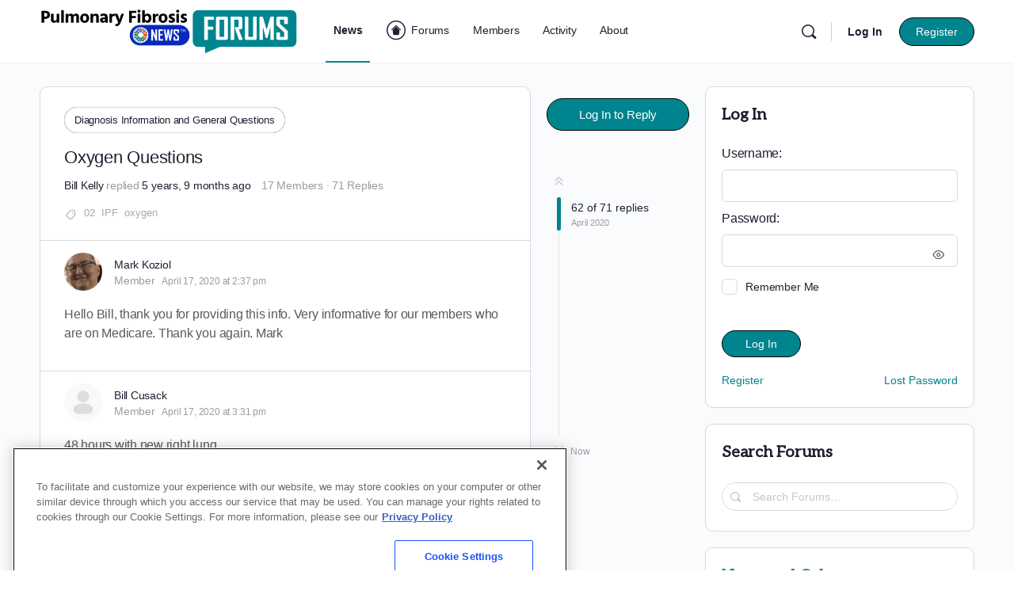

--- FILE ---
content_type: text/html; charset=UTF-8
request_url: https://pulmonaryfibrosisnews.com/forums/forums/topic/oxygen-questions/page/3/
body_size: 33233
content:
<!doctype html>
<html lang="en-US">
	<head>

			<meta charset="UTF-8">
		<link rel="profile" href="http://gmpg.org/xfn/11">
		    <script>
        // Generate the PVID
        var random_number = Math.floor(10000000 + Math.random() * 90000000);
        var epoch_timestamp = Math.floor(Date.now() / 1000);
        window.pvid = epoch_timestamp + '' + random_number;
    </script>
    <script type="text/html" id="tmpl-bb-link-preview">
<% if ( link_scrapping ) { %>
	<% if ( link_loading ) { %>
		<span class="bb-url-scrapper-loading bb-ajax-loader"><i class="bb-icon-l bb-icon-spinner animate-spin"></i>Loading preview...</span>
	<% } %>
	<% if ( link_success || link_error ) { %>
		<a title="Cancel Preview" href="#" id="bb-close-link-suggestion">Remove Preview</a>
		<div class="bb-link-preview-container">

			<% if ( link_images && link_images.length && link_success && ! link_error && '' !== link_image_index ) { %>
				<div id="bb-url-scrapper-img-holder">
					<div class="bb-link-preview-image">
						<div class="bb-link-preview-image-cover">
							<img src="<%= link_images[link_image_index] %>"/>
						</div>
						<div class="bb-link-preview-icons">
							<%
							if ( link_images.length > 1 ) { %>
								<a data-bp-tooltip-pos="up" data-bp-tooltip="Change image" href="#" class="icon-exchange toolbar-button bp-tooltip" id="icon-exchange"><i class="bb-icon-l bb-icon-exchange"></i></a>
							<% } %>
							<% if ( link_images.length ) { %>
								<a data-bp-tooltip-pos="up" data-bp-tooltip="Remove image" href="#" class="icon-image-slash toolbar-button bp-tooltip" id="bb-link-preview-remove-image"><i class="bb-icon-l bb-icon-image-slash"></i></a>
							<% } %>
							<a data-bp-tooltip-pos="up" data-bp-tooltip="Confirm" class="toolbar-button bp-tooltip" href="#" id="bb-link-preview-select-image">
								<i class="bb-icon-check bb-icon-l"></i>
							</a>
						</div>
					</div>
					<% if ( link_images.length > 1 ) { %>
						<div class="bb-url-thumb-nav">
							<button type="button" id="bb-url-prevPicButton"><span class="bb-icon-l bb-icon-angle-left"></span></button>
							<button type="button" id="bb-url-nextPicButton"><span class="bb-icon-l bb-icon-angle-right"></span></button>
							<div id="bb-url-scrapper-img-count">
								Image <%= link_image_index + 1 %>&nbsp;of&nbsp;<%= link_images.length %>
							</div>
						</div>
					<% } %>
				</div>
			<% } %>

			<% if ( link_success && ! link_error && link_url ) { %>
				<div class="bb-link-preview-info">
					<% var a = document.createElement('a');
						a.href = link_url;
						var hostname = a.hostname;
						var domainName = hostname.replace('www.', '' );
					%>

					<% if ( 'undefined' !== typeof link_title && link_title.trim() && link_description ) { %>
						<p class="bb-link-preview-link-name"><%= domainName %></p>
					<% } %>

					<% if ( link_success && ! link_error ) { %>
						<p class="bb-link-preview-title"><%= link_title %></p>
					<% } %>

					<% if ( link_success && ! link_error ) { %>
						<div class="bb-link-preview-excerpt"><p><%= link_description %></p></div>
					<% } %>
				</div>
			<% } %>
			<% if ( link_error && ! link_success ) { %>
				<div id="bb-url-error" class="bb-url-error"><%= link_error_msg %></div>
			<% } %>
		</div>
	<% } %>
<% } %>
</script>
<script type="text/html" id="tmpl-profile-card-popup">
	<div id="profile-card" class="bb-profile-card bb-popup-card" data-bp-item-id="" data-bp-item-component="members">

		<div class="skeleton-card">
			<div class="skeleton-card-body">
				<div class="skeleton-card-avatar bb-loading-bg"></div>
				<div class="skeleton-card-entity">
					<div class="skeleton-card-type bb-loading-bg"></div>
					<div class="skeleton-card-heading bb-loading-bg"></div>
					<div class="skeleton-card-meta bb-loading-bg"></div>
				</div>
			</div>
						<div class="skeleton-card-footer skeleton-footer-plain">
				<div class="skeleton-card-button bb-loading-bg"></div>
				<div class="skeleton-card-button bb-loading-bg"></div>
				<div class="skeleton-card-button bb-loading-bg"></div>
			</div>
		</div>

		<div class="bb-card-content">
			<div class="bb-card-body">
				<div class="bb-card-avatar">
					<span class="card-profile-status"></span>
					<img src="" alt="">
				</div>
				<div class="bb-card-entity">
					<div class="bb-card-profile-type"></div>
					<h4 class="bb-card-heading"></h4>
					<div class="bb-card-meta">
						<span class="card-meta-item card-meta-joined">Joined <span></span></span>
						<span class="card-meta-item card-meta-last-active"></span>
													<span class="card-meta-item card-meta-followers"></span>
												</div>
				</div>
			</div>
			<div class="bb-card-footer">
								<div class="bb-card-action bb-card-action-outline">
					<a href="" class="card-button card-button-profile">View Profile</a>
				</div>
			</div>
		</div>

	</div>
</script>
<script type="text/html" id="tmpl-group-card-popup">
	<div id="group-card" class="bb-group-card bb-popup-card" data-bp-item-id="" data-bp-item-component="groups">

		<div class="skeleton-card">
			<div class="skeleton-card-body">
				<div class="skeleton-card-avatar bb-loading-bg"></div>
				<div class="skeleton-card-entity">
					<div class="skeleton-card-heading bb-loading-bg"></div>
					<div class="skeleton-card-meta bb-loading-bg"></div>
				</div>
			</div>
						<div class="skeleton-card-footer skeleton-footer-plain">
				<div class="skeleton-card-button bb-loading-bg"></div>
				<div class="skeleton-card-button bb-loading-bg"></div>
			</div>
		</div>

		<div class="bb-card-content">
			<div class="bb-card-body">
				<div class="bb-card-avatar">
					<img src="" alt="">
				</div>
				<div class="bb-card-entity">
					<h4 class="bb-card-heading"></h4>
					<div class="bb-card-meta">
						<span class="card-meta-item card-meta-status"></span>
						<span class="card-meta-item card-meta-type"></span>
						<span class="card-meta-item card-meta-last-active"></span>
					</div>
					<div class="card-group-members">
						<span class="bs-group-members"></span>
					</div>
				</div>
			</div>
			<div class="bb-card-footer">
								<div class="bb-card-action bb-card-action-outline">
					<a href="" class="card-button card-button-group">View Group</a>
				</div>
			</div>
		</div>

	</div>
</script>
<meta name='robots' content='index, follow, max-image-preview:large, max-snippet:-1, max-video-preview:-1' />
	<style>img:is([sizes="auto" i], [sizes^="auto," i]) { contain-intrinsic-size: 3000px 1500px }</style>
	
<!-- Google Tag Manager for WordPress by gtm4wp.com -->
<script data-cfasync="false" data-pagespeed-no-defer>
	var gtm4wp_datalayer_name = "dataLayer";
	var dataLayer = dataLayer || [];
</script>
<!-- End Google Tag Manager for WordPress by gtm4wp.com -->
	<!-- This site is optimized with the Yoast SEO plugin v26.7 - https://yoast.com/wordpress/plugins/seo/ -->
	<title>Oxygen Questions - Pulmonary Fibrosis News Forums</title>
	<link rel="canonical" href="https://pulmonaryfibrosisnews.com/forums/forums/topic/oxygen-questions/" />
	<script type="application/ld+json" class="yoast-schema-graph">{"@context":"https://schema.org","@graph":[{"@type":"WebPage","@id":"https://pulmonaryfibrosisnews.com/forums/forums/topic/oxygen-questions/","url":"https://pulmonaryfibrosisnews.com/forums/forums/topic/oxygen-questions/","name":"Oxygen Questions - Pulmonary Fibrosis News Forums","isPartOf":{"@id":"https://pulmonaryfibrosisnews.com/forums/#website"},"datePublished":"2019-11-14T20:52:40+00:00","breadcrumb":{"@id":"https://pulmonaryfibrosisnews.com/forums/forums/topic/oxygen-questions/#breadcrumb"},"inLanguage":"en-US","potentialAction":[{"@type":"ReadAction","target":["https://pulmonaryfibrosisnews.com/forums/forums/topic/oxygen-questions/"]}]},{"@type":"BreadcrumbList","@id":"https://pulmonaryfibrosisnews.com/forums/forums/topic/oxygen-questions/#breadcrumb","itemListElement":[{"@type":"ListItem","position":1,"name":"Home","item":"https://pulmonaryfibrosisnews.com/forums/"},{"@type":"ListItem","position":2,"name":"Discussions","item":"https://pulmonaryfibrosisnews.com/forums/topics/"},{"@type":"ListItem","position":3,"name":"Healthcare Questions","item":"https://pulmonaryfibrosisnews.com/forums/forums/forum/healthcare-questions/"},{"@type":"ListItem","position":4,"name":"Diagnosis​ ​Information​ ​and​ ​General​ ​Questions"}]},{"@type":"WebSite","@id":"https://pulmonaryfibrosisnews.com/forums/#website","url":"https://pulmonaryfibrosisnews.com/forums/","name":"Pulmonary Fibrosis News Forums","description":"Forums for the Pulmonary Fibrosis Community","publisher":{"@id":"https://pulmonaryfibrosisnews.com/forums/#organization"},"potentialAction":[{"@type":"SearchAction","target":{"@type":"EntryPoint","urlTemplate":"https://pulmonaryfibrosisnews.com/forums/?s={search_term_string}"},"query-input":{"@type":"PropertyValueSpecification","valueRequired":true,"valueName":"search_term_string"}}],"inLanguage":"en-US"},{"@type":"Organization","@id":"https://pulmonaryfibrosisnews.com/forums/#organization","name":"Pulmonary Fibrosis News Forums","url":"https://pulmonaryfibrosisnews.com/forums/","logo":{"@type":"ImageObject","inLanguage":"en-US","@id":"https://pulmonaryfibrosisnews.com/forums/#/schema/logo/image/","url":"https://pulmonaryfibrosisnews.com/forums/wp-content/uploads/2022/09/Forums-logo-PF.png","contentUrl":"https://pulmonaryfibrosisnews.com/forums/wp-content/uploads/2022/09/Forums-logo-PF.png","width":1040,"height":188,"caption":"Pulmonary Fibrosis News Forums"},"image":{"@id":"https://pulmonaryfibrosisnews.com/forums/#/schema/logo/image/"}}]}</script>
	<!-- / Yoast SEO plugin. -->


<link rel='dns-prefetch' href='//pulmonaryfibrosisnews.com' />
<link rel='dns-prefetch' href='//cdn.jsdelivr.net' />
<link rel='dns-prefetch' href='//cdnjs.cloudflare.com' />
<link rel='dns-prefetch' href='//securepubads.g.doubleclick.net' />
<link rel='dns-prefetch' href='//fonts.googleapis.com' />
<link rel='preconnect' href='https://fonts.gstatic.com' crossorigin />
<link rel="alternate" type="application/rss+xml" title="Pulmonary Fibrosis News Forums &raquo; Feed" href="https://pulmonaryfibrosisnews.com/forums/feed/" />
<link rel="alternate" type="application/rss+xml" title="Pulmonary Fibrosis News Forums &raquo; Comments Feed" href="https://pulmonaryfibrosisnews.com/forums/comments/feed/" />
<script type="text/javascript">
/* <![CDATA[ */
window._wpemojiSettings = {"baseUrl":"https:\/\/s.w.org\/images\/core\/emoji\/16.0.1\/72x72\/","ext":".png","svgUrl":"https:\/\/s.w.org\/images\/core\/emoji\/16.0.1\/svg\/","svgExt":".svg","source":{"concatemoji":"https:\/\/pulmonaryfibrosisnews.com\/forums\/wp-includes\/js\/wp-emoji-release.min.js?ver=6.8.3"}};
/*! This file is auto-generated */
!function(s,n){var o,i,e;function c(e){try{var t={supportTests:e,timestamp:(new Date).valueOf()};sessionStorage.setItem(o,JSON.stringify(t))}catch(e){}}function p(e,t,n){e.clearRect(0,0,e.canvas.width,e.canvas.height),e.fillText(t,0,0);var t=new Uint32Array(e.getImageData(0,0,e.canvas.width,e.canvas.height).data),a=(e.clearRect(0,0,e.canvas.width,e.canvas.height),e.fillText(n,0,0),new Uint32Array(e.getImageData(0,0,e.canvas.width,e.canvas.height).data));return t.every(function(e,t){return e===a[t]})}function u(e,t){e.clearRect(0,0,e.canvas.width,e.canvas.height),e.fillText(t,0,0);for(var n=e.getImageData(16,16,1,1),a=0;a<n.data.length;a++)if(0!==n.data[a])return!1;return!0}function f(e,t,n,a){switch(t){case"flag":return n(e,"\ud83c\udff3\ufe0f\u200d\u26a7\ufe0f","\ud83c\udff3\ufe0f\u200b\u26a7\ufe0f")?!1:!n(e,"\ud83c\udde8\ud83c\uddf6","\ud83c\udde8\u200b\ud83c\uddf6")&&!n(e,"\ud83c\udff4\udb40\udc67\udb40\udc62\udb40\udc65\udb40\udc6e\udb40\udc67\udb40\udc7f","\ud83c\udff4\u200b\udb40\udc67\u200b\udb40\udc62\u200b\udb40\udc65\u200b\udb40\udc6e\u200b\udb40\udc67\u200b\udb40\udc7f");case"emoji":return!a(e,"\ud83e\udedf")}return!1}function g(e,t,n,a){var r="undefined"!=typeof WorkerGlobalScope&&self instanceof WorkerGlobalScope?new OffscreenCanvas(300,150):s.createElement("canvas"),o=r.getContext("2d",{willReadFrequently:!0}),i=(o.textBaseline="top",o.font="600 32px Arial",{});return e.forEach(function(e){i[e]=t(o,e,n,a)}),i}function t(e){var t=s.createElement("script");t.src=e,t.defer=!0,s.head.appendChild(t)}"undefined"!=typeof Promise&&(o="wpEmojiSettingsSupports",i=["flag","emoji"],n.supports={everything:!0,everythingExceptFlag:!0},e=new Promise(function(e){s.addEventListener("DOMContentLoaded",e,{once:!0})}),new Promise(function(t){var n=function(){try{var e=JSON.parse(sessionStorage.getItem(o));if("object"==typeof e&&"number"==typeof e.timestamp&&(new Date).valueOf()<e.timestamp+604800&&"object"==typeof e.supportTests)return e.supportTests}catch(e){}return null}();if(!n){if("undefined"!=typeof Worker&&"undefined"!=typeof OffscreenCanvas&&"undefined"!=typeof URL&&URL.createObjectURL&&"undefined"!=typeof Blob)try{var e="postMessage("+g.toString()+"("+[JSON.stringify(i),f.toString(),p.toString(),u.toString()].join(",")+"));",a=new Blob([e],{type:"text/javascript"}),r=new Worker(URL.createObjectURL(a),{name:"wpTestEmojiSupports"});return void(r.onmessage=function(e){c(n=e.data),r.terminate(),t(n)})}catch(e){}c(n=g(i,f,p,u))}t(n)}).then(function(e){for(var t in e)n.supports[t]=e[t],n.supports.everything=n.supports.everything&&n.supports[t],"flag"!==t&&(n.supports.everythingExceptFlag=n.supports.everythingExceptFlag&&n.supports[t]);n.supports.everythingExceptFlag=n.supports.everythingExceptFlag&&!n.supports.flag,n.DOMReady=!1,n.readyCallback=function(){n.DOMReady=!0}}).then(function(){return e}).then(function(){var e;n.supports.everything||(n.readyCallback(),(e=n.source||{}).concatemoji?t(e.concatemoji):e.wpemoji&&e.twemoji&&(t(e.twemoji),t(e.wpemoji)))}))}((window,document),window._wpemojiSettings);
/* ]]> */
</script>
<link rel='stylesheet' id='bp-mentions-css-css' href='https://pulmonaryfibrosisnews.com/forums/wp-content/plugins/buddyboss-platform/bp-core/css/mentions.min.css?ver=2.17.0' type='text/css' media='all' />
<link rel='stylesheet' id='bp-nouveau-icons-map-css' href='https://pulmonaryfibrosisnews.com/forums/wp-content/plugins/buddyboss-platform/bp-templates/bp-nouveau/icons/css/icons-map.min.css?ver=2.17.0' type='text/css' media='all' />
<link rel='stylesheet' id='bp-nouveau-bb-icons-css' href='https://pulmonaryfibrosisnews.com/forums/wp-content/plugins/buddyboss-platform/bp-templates/bp-nouveau/icons/css/bb-icons.min.css?ver=1.0.8' type='text/css' media='all' />
<link rel='stylesheet' id='dashicons-css' href='https://pulmonaryfibrosisnews.com/forums/wp-includes/css/dashicons.min.css?ver=6.8.3' type='text/css' media='all' />
<link rel='stylesheet' id='bp-nouveau-css' href='https://pulmonaryfibrosisnews.com/forums/wp-content/plugins/buddyboss-platform/bp-templates/bp-nouveau/css/buddypress.min.css?ver=2.17.0' type='text/css' media='all' />
<style id='bp-nouveau-inline-css' type='text/css'>
.list-wrap .bs-group-cover a:before{ background:unset; }
</style>
<link rel='stylesheet' id='buddyboss_legacy-css' href='https://pulmonaryfibrosisnews.com/forums/wp-content/themes/buddyboss-theme/inc/plugins/buddyboss-menu-icons/vendor/kucrut/icon-picker/css/types/buddyboss_legacy.css?ver=1.0' type='text/css' media='all' />
<link rel='stylesheet' id='wp-block-library-css' href='https://pulmonaryfibrosisnews.com/forums/wp-includes/css/dist/block-library/style.min.css?ver=6.8.3' type='text/css' media='all' />
<style id='classic-theme-styles-inline-css' type='text/css'>
/*! This file is auto-generated */
.wp-block-button__link{color:#fff;background-color:#32373c;border-radius:9999px;box-shadow:none;text-decoration:none;padding:calc(.667em + 2px) calc(1.333em + 2px);font-size:1.125em}.wp-block-file__button{background:#32373c;color:#fff;text-decoration:none}
</style>
<style id='safe-svg-svg-icon-style-inline-css' type='text/css'>
.safe-svg-cover{text-align:center}.safe-svg-cover .safe-svg-inside{display:inline-block;max-width:100%}.safe-svg-cover svg{fill:currentColor;height:100%;max-height:100%;max-width:100%;width:100%}

</style>
<link rel='stylesheet' id='bb_theme_block-buddypanel-style-css-css' href='https://pulmonaryfibrosisnews.com/forums/wp-content/themes/buddyboss-theme/blocks/buddypanel/build/style-buddypanel.css?ver=0d3f6dc312fb857c6779' type='text/css' media='all' />
<style id='global-styles-inline-css' type='text/css'>
:root{--wp--preset--aspect-ratio--square: 1;--wp--preset--aspect-ratio--4-3: 4/3;--wp--preset--aspect-ratio--3-4: 3/4;--wp--preset--aspect-ratio--3-2: 3/2;--wp--preset--aspect-ratio--2-3: 2/3;--wp--preset--aspect-ratio--16-9: 16/9;--wp--preset--aspect-ratio--9-16: 9/16;--wp--preset--color--black: #000000;--wp--preset--color--cyan-bluish-gray: #abb8c3;--wp--preset--color--white: #ffffff;--wp--preset--color--pale-pink: #f78da7;--wp--preset--color--vivid-red: #cf2e2e;--wp--preset--color--luminous-vivid-orange: #ff6900;--wp--preset--color--luminous-vivid-amber: #fcb900;--wp--preset--color--light-green-cyan: #7bdcb5;--wp--preset--color--vivid-green-cyan: #00d084;--wp--preset--color--pale-cyan-blue: #8ed1fc;--wp--preset--color--vivid-cyan-blue: #0693e3;--wp--preset--color--vivid-purple: #9b51e0;--wp--preset--gradient--vivid-cyan-blue-to-vivid-purple: linear-gradient(135deg,rgba(6,147,227,1) 0%,rgb(155,81,224) 100%);--wp--preset--gradient--light-green-cyan-to-vivid-green-cyan: linear-gradient(135deg,rgb(122,220,180) 0%,rgb(0,208,130) 100%);--wp--preset--gradient--luminous-vivid-amber-to-luminous-vivid-orange: linear-gradient(135deg,rgba(252,185,0,1) 0%,rgba(255,105,0,1) 100%);--wp--preset--gradient--luminous-vivid-orange-to-vivid-red: linear-gradient(135deg,rgba(255,105,0,1) 0%,rgb(207,46,46) 100%);--wp--preset--gradient--very-light-gray-to-cyan-bluish-gray: linear-gradient(135deg,rgb(238,238,238) 0%,rgb(169,184,195) 100%);--wp--preset--gradient--cool-to-warm-spectrum: linear-gradient(135deg,rgb(74,234,220) 0%,rgb(151,120,209) 20%,rgb(207,42,186) 40%,rgb(238,44,130) 60%,rgb(251,105,98) 80%,rgb(254,248,76) 100%);--wp--preset--gradient--blush-light-purple: linear-gradient(135deg,rgb(255,206,236) 0%,rgb(152,150,240) 100%);--wp--preset--gradient--blush-bordeaux: linear-gradient(135deg,rgb(254,205,165) 0%,rgb(254,45,45) 50%,rgb(107,0,62) 100%);--wp--preset--gradient--luminous-dusk: linear-gradient(135deg,rgb(255,203,112) 0%,rgb(199,81,192) 50%,rgb(65,88,208) 100%);--wp--preset--gradient--pale-ocean: linear-gradient(135deg,rgb(255,245,203) 0%,rgb(182,227,212) 50%,rgb(51,167,181) 100%);--wp--preset--gradient--electric-grass: linear-gradient(135deg,rgb(202,248,128) 0%,rgb(113,206,126) 100%);--wp--preset--gradient--midnight: linear-gradient(135deg,rgb(2,3,129) 0%,rgb(40,116,252) 100%);--wp--preset--font-size--small: 13px;--wp--preset--font-size--medium: 20px;--wp--preset--font-size--large: 36px;--wp--preset--font-size--x-large: 42px;--wp--preset--spacing--20: 0.44rem;--wp--preset--spacing--30: 0.67rem;--wp--preset--spacing--40: 1rem;--wp--preset--spacing--50: 1.5rem;--wp--preset--spacing--60: 2.25rem;--wp--preset--spacing--70: 3.38rem;--wp--preset--spacing--80: 5.06rem;--wp--preset--shadow--natural: 6px 6px 9px rgba(0, 0, 0, 0.2);--wp--preset--shadow--deep: 12px 12px 50px rgba(0, 0, 0, 0.4);--wp--preset--shadow--sharp: 6px 6px 0px rgba(0, 0, 0, 0.2);--wp--preset--shadow--outlined: 6px 6px 0px -3px rgba(255, 255, 255, 1), 6px 6px rgba(0, 0, 0, 1);--wp--preset--shadow--crisp: 6px 6px 0px rgba(0, 0, 0, 1);}:where(.is-layout-flex){gap: 0.5em;}:where(.is-layout-grid){gap: 0.5em;}body .is-layout-flex{display: flex;}.is-layout-flex{flex-wrap: wrap;align-items: center;}.is-layout-flex > :is(*, div){margin: 0;}body .is-layout-grid{display: grid;}.is-layout-grid > :is(*, div){margin: 0;}:where(.wp-block-columns.is-layout-flex){gap: 2em;}:where(.wp-block-columns.is-layout-grid){gap: 2em;}:where(.wp-block-post-template.is-layout-flex){gap: 1.25em;}:where(.wp-block-post-template.is-layout-grid){gap: 1.25em;}.has-black-color{color: var(--wp--preset--color--black) !important;}.has-cyan-bluish-gray-color{color: var(--wp--preset--color--cyan-bluish-gray) !important;}.has-white-color{color: var(--wp--preset--color--white) !important;}.has-pale-pink-color{color: var(--wp--preset--color--pale-pink) !important;}.has-vivid-red-color{color: var(--wp--preset--color--vivid-red) !important;}.has-luminous-vivid-orange-color{color: var(--wp--preset--color--luminous-vivid-orange) !important;}.has-luminous-vivid-amber-color{color: var(--wp--preset--color--luminous-vivid-amber) !important;}.has-light-green-cyan-color{color: var(--wp--preset--color--light-green-cyan) !important;}.has-vivid-green-cyan-color{color: var(--wp--preset--color--vivid-green-cyan) !important;}.has-pale-cyan-blue-color{color: var(--wp--preset--color--pale-cyan-blue) !important;}.has-vivid-cyan-blue-color{color: var(--wp--preset--color--vivid-cyan-blue) !important;}.has-vivid-purple-color{color: var(--wp--preset--color--vivid-purple) !important;}.has-black-background-color{background-color: var(--wp--preset--color--black) !important;}.has-cyan-bluish-gray-background-color{background-color: var(--wp--preset--color--cyan-bluish-gray) !important;}.has-white-background-color{background-color: var(--wp--preset--color--white) !important;}.has-pale-pink-background-color{background-color: var(--wp--preset--color--pale-pink) !important;}.has-vivid-red-background-color{background-color: var(--wp--preset--color--vivid-red) !important;}.has-luminous-vivid-orange-background-color{background-color: var(--wp--preset--color--luminous-vivid-orange) !important;}.has-luminous-vivid-amber-background-color{background-color: var(--wp--preset--color--luminous-vivid-amber) !important;}.has-light-green-cyan-background-color{background-color: var(--wp--preset--color--light-green-cyan) !important;}.has-vivid-green-cyan-background-color{background-color: var(--wp--preset--color--vivid-green-cyan) !important;}.has-pale-cyan-blue-background-color{background-color: var(--wp--preset--color--pale-cyan-blue) !important;}.has-vivid-cyan-blue-background-color{background-color: var(--wp--preset--color--vivid-cyan-blue) !important;}.has-vivid-purple-background-color{background-color: var(--wp--preset--color--vivid-purple) !important;}.has-black-border-color{border-color: var(--wp--preset--color--black) !important;}.has-cyan-bluish-gray-border-color{border-color: var(--wp--preset--color--cyan-bluish-gray) !important;}.has-white-border-color{border-color: var(--wp--preset--color--white) !important;}.has-pale-pink-border-color{border-color: var(--wp--preset--color--pale-pink) !important;}.has-vivid-red-border-color{border-color: var(--wp--preset--color--vivid-red) !important;}.has-luminous-vivid-orange-border-color{border-color: var(--wp--preset--color--luminous-vivid-orange) !important;}.has-luminous-vivid-amber-border-color{border-color: var(--wp--preset--color--luminous-vivid-amber) !important;}.has-light-green-cyan-border-color{border-color: var(--wp--preset--color--light-green-cyan) !important;}.has-vivid-green-cyan-border-color{border-color: var(--wp--preset--color--vivid-green-cyan) !important;}.has-pale-cyan-blue-border-color{border-color: var(--wp--preset--color--pale-cyan-blue) !important;}.has-vivid-cyan-blue-border-color{border-color: var(--wp--preset--color--vivid-cyan-blue) !important;}.has-vivid-purple-border-color{border-color: var(--wp--preset--color--vivid-purple) !important;}.has-vivid-cyan-blue-to-vivid-purple-gradient-background{background: var(--wp--preset--gradient--vivid-cyan-blue-to-vivid-purple) !important;}.has-light-green-cyan-to-vivid-green-cyan-gradient-background{background: var(--wp--preset--gradient--light-green-cyan-to-vivid-green-cyan) !important;}.has-luminous-vivid-amber-to-luminous-vivid-orange-gradient-background{background: var(--wp--preset--gradient--luminous-vivid-amber-to-luminous-vivid-orange) !important;}.has-luminous-vivid-orange-to-vivid-red-gradient-background{background: var(--wp--preset--gradient--luminous-vivid-orange-to-vivid-red) !important;}.has-very-light-gray-to-cyan-bluish-gray-gradient-background{background: var(--wp--preset--gradient--very-light-gray-to-cyan-bluish-gray) !important;}.has-cool-to-warm-spectrum-gradient-background{background: var(--wp--preset--gradient--cool-to-warm-spectrum) !important;}.has-blush-light-purple-gradient-background{background: var(--wp--preset--gradient--blush-light-purple) !important;}.has-blush-bordeaux-gradient-background{background: var(--wp--preset--gradient--blush-bordeaux) !important;}.has-luminous-dusk-gradient-background{background: var(--wp--preset--gradient--luminous-dusk) !important;}.has-pale-ocean-gradient-background{background: var(--wp--preset--gradient--pale-ocean) !important;}.has-electric-grass-gradient-background{background: var(--wp--preset--gradient--electric-grass) !important;}.has-midnight-gradient-background{background: var(--wp--preset--gradient--midnight) !important;}.has-small-font-size{font-size: var(--wp--preset--font-size--small) !important;}.has-medium-font-size{font-size: var(--wp--preset--font-size--medium) !important;}.has-large-font-size{font-size: var(--wp--preset--font-size--large) !important;}.has-x-large-font-size{font-size: var(--wp--preset--font-size--x-large) !important;}
:where(.wp-block-post-template.is-layout-flex){gap: 1.25em;}:where(.wp-block-post-template.is-layout-grid){gap: 1.25em;}
:where(.wp-block-columns.is-layout-flex){gap: 2em;}:where(.wp-block-columns.is-layout-grid){gap: 2em;}
:root :where(.wp-block-pullquote){font-size: 1.5em;line-height: 1.6;}
</style>
<link rel='stylesheet' id='bionews-css' href='https://pulmonaryfibrosisnews.com/forums/wp-content/plugins/BioNews_Plugin-main/public/css/bionews-public.css?ver=1.9.33' type='text/css' media='all' />
<link rel='stylesheet' id='emojionearea-css' href='https://pulmonaryfibrosisnews.com/forums/wp-content/plugins/buddyboss-platform/bp-core/css/emojionearea-edited.min.css?ver=2.17.0' type='text/css' media='all' />
<link rel='stylesheet' id='bp-medium-editor-css' href='https://pulmonaryfibrosisnews.com/forums/wp-content/plugins/buddyboss-platform/bp-core/css/medium-editor.min.css?ver=2.17.0' type='text/css' media='all' />
<link rel='stylesheet' id='bp-medium-editor-beagle-css' href='https://pulmonaryfibrosisnews.com/forums/wp-content/plugins/buddyboss-platform/bp-core/css/medium-editor-beagle.min.css?ver=2.17.0' type='text/css' media='all' />
<link rel='stylesheet' id='bp-select2-css' href='https://pulmonaryfibrosisnews.com/forums/wp-content/plugins/buddyboss-platform/bp-core/css/vendor/select2.min.css?ver=2.17.0' type='text/css' media='all' />
<link rel='stylesheet' id='bb-pro-enqueue-scripts-css' href='https://pulmonaryfibrosisnews.com/forums/wp-content/plugins/buddyboss-platform-pro/assets/css/index.min.css?ver=2.12.0' type='text/css' media='all' />
<link rel='stylesheet' id='bb-access-control-css' href='https://pulmonaryfibrosisnews.com/forums/wp-content/plugins/buddyboss-platform-pro/includes/access-control/assets/css/bb-access-control.min.css?ver=2.12.0' type='text/css' media='all' />
<link rel='stylesheet' id='bb-polls-style-css' href='https://pulmonaryfibrosisnews.com/forums/wp-content/plugins/buddyboss-platform-pro/includes/polls/assets/css/bb-polls.min.css?ver=2.12.0' type='text/css' media='all' />
<link rel='stylesheet' id='bb-schedule-posts-css' href='https://pulmonaryfibrosisnews.com/forums/wp-content/plugins/buddyboss-platform-pro/includes/schedule-posts/assets/css/bb-schedule-posts.min.css?ver=2.12.0' type='text/css' media='all' />
<link rel='stylesheet' id='bb-activity-post-feature-image-css' href='https://pulmonaryfibrosisnews.com/forums/wp-content/plugins/buddyboss-platform-pro/includes/platform-settings/activity/post-feature-image/assets/css/bb-activity-post-feature-image.min.css?ver=2.12.0' type='text/css' media='all' />
<link rel='stylesheet' id='bb-cropper-css-css' href='https://pulmonaryfibrosisnews.com/forums/wp-content/plugins/buddyboss-platform/bp-core/css/vendor/cropper.min.css?ver=2.17.0' type='text/css' media='all' />
<link rel='stylesheet' id='bb-meprlms-frontend-css' href='https://pulmonaryfibrosisnews.com/forums/wp-content/plugins/buddyboss-platform-pro/includes/integrations/meprlms/assets/css/meprlms-frontend.min.css?ver=2.17.0' type='text/css' media='all' />
<link rel='stylesheet' id='bb-tutorlms-admin-css' href='https://pulmonaryfibrosisnews.com/forums/wp-content/plugins/buddyboss-platform-pro/includes/integrations/tutorlms/assets/css/bb-tutorlms-admin.min.css?ver=2.17.0' type='text/css' media='all' />
<link rel='stylesheet' id='bp-media-videojs-css-css' href='https://pulmonaryfibrosisnews.com/forums/wp-content/plugins/buddyboss-platform/bp-core/css/vendor/video-js.min.css?ver=2.17.0' type='text/css' media='all' />
<link rel='stylesheet' id='redux-extendify-styles-css' href='https://pulmonaryfibrosisnews.com/forums/wp-content/themes/buddyboss-theme/inc/admin/framework/redux-core/assets/css/extendify-utilities.css?ver=4.4.11' type='text/css' media='all' />
<link rel='stylesheet' id='bp-zoom-css' href='https://pulmonaryfibrosisnews.com/forums/wp-content/plugins/buddyboss-platform-pro/includes/integrations/zoom/assets/css/bp-zoom.min.css?ver=2.12.0' type='text/css' media='all' />
<link rel='stylesheet' id='buddyboss-theme-magnific-popup-css-css' href='https://pulmonaryfibrosisnews.com/forums/wp-content/themes/buddyboss-theme/assets/css/vendors/magnific-popup.min.css?ver=2.17.0' type='text/css' media='all' />
<link rel='stylesheet' id='buddyboss-theme-select2-css-css' href='https://pulmonaryfibrosisnews.com/forums/wp-content/themes/buddyboss-theme/assets/css/vendors/select2.min.css?ver=2.17.0' type='text/css' media='all' />
<link rel='stylesheet' id='buddyboss-theme-css-css' href='https://pulmonaryfibrosisnews.com/forums/wp-content/themes/buddyboss-theme/assets/css/theme.min.css?ver=2.17.0' type='text/css' media='all' />
<link rel='stylesheet' id='buddyboss-theme-template-css' href='https://pulmonaryfibrosisnews.com/forums/wp-content/themes/buddyboss-theme/assets/css/template-v2.min.css?ver=2.17.0' type='text/css' media='all' />
<link rel='stylesheet' id='buddyboss-theme-buddypress-css' href='https://pulmonaryfibrosisnews.com/forums/wp-content/themes/buddyboss-theme/assets/css/buddypress.min.css?ver=2.17.0' type='text/css' media='all' />
<link rel='stylesheet' id='buddyboss-theme-forums-css' href='https://pulmonaryfibrosisnews.com/forums/wp-content/themes/buddyboss-theme/assets/css/bbpress.min.css?ver=2.17.0' type='text/css' media='all' />
<link rel="preload" as="style" href="https://fonts.googleapis.com/css?family=Aleo&#038;display=swap&#038;ver=1745588963" /><link rel="stylesheet" href="https://fonts.googleapis.com/css?family=Aleo&#038;display=swap&#038;ver=1745588963" media="print" onload="this.media='all'"><noscript><link rel="stylesheet" href="https://fonts.googleapis.com/css?family=Aleo&#038;display=swap&#038;ver=1745588963" /></noscript><link rel='stylesheet' id='buddyboss-child-css-css' href='https://pulmonaryfibrosisnews.com/forums/wp-content/themes/buddyboss-theme-child/assets/css/custom.css?ver=1745615049' type='text/css' media='all' />
<script type="text/javascript">
            window._bbssoDOMReady = function (callback) {
                if ( document.readyState === "complete" || document.readyState === "interactive" ) {
                    callback();
                } else {
                    document.addEventListener( "DOMContentLoaded", callback );
                }
            };
            </script><script type="text/javascript" src="https://pulmonaryfibrosisnews.com/forums/wp-includes/js/jquery/jquery.min.js?ver=3.7.1" id="jquery-core-js"></script>
<script type="text/javascript" src="https://pulmonaryfibrosisnews.com/forums/wp-includes/js/jquery/jquery-migrate.min.js?ver=3.4.1" id="jquery-migrate-js"></script>
<script type="text/javascript" src="https://pulmonaryfibrosisnews.com/forums/wp-content/plugins/buddyboss-platform/bp-core/js/widget-members.min.js?ver=2.17.0" id="bp-widget-members-js"></script>
<script type="text/javascript" src="https://pulmonaryfibrosisnews.com/forums/wp-content/plugins/buddyboss-platform/bp-core/js/jquery-query.min.js?ver=2.17.0" id="bp-jquery-query-js"></script>
<script type="text/javascript" src="https://pulmonaryfibrosisnews.com/forums/wp-content/plugins/buddyboss-platform/bp-core/js/vendor/jquery-cookie.min.js?ver=2.17.0" id="bp-jquery-cookie-js"></script>
<script type="text/javascript" src="https://pulmonaryfibrosisnews.com/forums/wp-content/plugins/buddyboss-platform/bp-core/js/vendor/jquery-scroll-to.min.js?ver=2.17.0" id="bp-jquery-scroll-to-js"></script>
<script type="text/javascript" src="https://pulmonaryfibrosisnews.com/forums/wp-content/plugins/buddyboss-platform/bp-core/js/vendor/magnific-popup.js?ver=2.17.0" id="bp-nouveau-magnific-popup-js"></script>
<script type="text/javascript" id="bp-media-dropzone-js-extra">
/* <![CDATA[ */
var bp_media_dropzone = {"dictDefaultMessage":"Drop files here to upload","dictFallbackMessage":"Your browser does not support drag'n'drop file uploads.","dictFallbackText":"Please use the fallback form below to upload your files like in the olden days.","dictFileTooBig":"Sorry, file size is too big ({{filesize}} MB). Max file size limit: {{maxFilesize}} MB.","dictInvalidFileType":"You can't upload files of this type.","dictResponseError":"Server responded with {{statusCode}} code.","dictCancelUpload":"Cancel upload","dictUploadCanceled":"Upload canceled.","dictCancelUploadConfirmation":"Are you sure you want to cancel this upload?","dictRemoveFile":"Remove file","dictMaxFilesExceeded":"You cannot upload more than 10 files at a time."};
/* ]]> */
</script>
<script type="text/javascript" src="https://pulmonaryfibrosisnews.com/forums/wp-content/plugins/buddyboss-platform/bp-core/js/vendor/dropzone.min.js?ver=2.17.0" id="bp-media-dropzone-js"></script>
<script type="text/javascript" src="https://securepubads.g.doubleclick.net/tag/js/gpt.js?ver=6.8.3" id="BioNews_gpt_script-js"></script>
<script type="text/javascript" src="https://pulmonaryfibrosisnews.com/forums/wp-content/plugins/buddyboss-platform/bp-core/js/vendor/exif.js?ver=2.17.0" id="bp-exif-js"></script>
<script type="text/javascript" src="https://pulmonaryfibrosisnews.com/forums/wp-content/plugins/buddyboss-platform/bp-core/js/vendor/medium-editor.min.js?ver=2.17.0" id="bp-medium-editor-js"></script>
<script type="text/javascript" id="bp-select2-js-extra">
/* <![CDATA[ */
var bp_select2 = {"i18n":{"errorLoading":"The results could not be loaded.","inputTooLong":"Please delete %% character","inputTooShort":"Please enter %% or more characters","loadingMore":"Loading more results\u2026","maximumSelected":"You can only select %% item","noResults":"No results found","searching":"Searching\u2026","removeAllItems":"Remove all items","msginputTooShort":"Start typing to find members"}};
/* ]]> */
</script>
<script type="text/javascript" src="https://pulmonaryfibrosisnews.com/forums/wp-content/plugins/buddyboss-platform/bp-core/js/vendor/select2.min.js?ver=2.17.0" id="bp-select2-js"></script>
<script type="text/javascript" id="bb-twemoji-js-extra">
/* <![CDATA[ */
var bbemojiSettings = {"baseUrl":"https:\/\/s.w.org\/images\/core\/emoji\/14.0.0\/72x72\/","ext":".png","svgUrl":"https:\/\/s.w.org\/images\/core\/emoji\/14.0.0\/svg\/","svgExt":".svg"};
/* ]]> */
</script>
<script type="text/javascript" src="https://pulmonaryfibrosisnews.com/forums/wp-includes/js/twemoji.min.js?ver=2.17.0" id="bb-twemoji-js"></script>
<script type="text/javascript" src="https://pulmonaryfibrosisnews.com/forums/wp-content/plugins/buddyboss-platform/bp-core/js/bb-emoji-loader.min.js?ver=2.17.0" id="bb-emoji-loader-js"></script>
<script type="text/javascript" id="bb-reaction-js-extra">
/* <![CDATA[ */
var bbReactionVars = {"ajax_url":"https:\/\/pulmonaryfibrosisnews.com\/forums\/wp-admin\/admin-ajax.php"};
/* ]]> */
</script>
<script type="text/javascript" src="https://pulmonaryfibrosisnews.com/forums/wp-content/plugins/buddyboss-platform-pro/includes/reactions/assets/js/bb-reaction.min.js?ver=2.12.0" id="bb-reaction-js"></script>
<!--[if lt IE 8]>
<script type="text/javascript" src="https://pulmonaryfibrosisnews.com/forums/wp-includes/js/json2.min.js?ver=2015-05-03" id="json2-js"></script>
<![endif]-->
<script type="text/javascript" src="https://pulmonaryfibrosisnews.com/forums/wp-content/plugins/buddyboss-platform-pro/includes/integrations/meprlms/assets/js/bb-meprlms-frontend.min.js?ver=2.17.0" id="bb-meprlms-frontend-js"></script>
<script type="text/javascript" id="bb-tutorlms-admin-js-extra">
/* <![CDATA[ */
var bbTutorLMSVars = {"ajax_url":"https:\/\/pulmonaryfibrosisnews.com\/forums\/wp-admin\/admin-ajax.php","select_course_placeholder":"Start typing a course name to associate with this group."};
/* ]]> */
</script>
<script type="text/javascript" src="https://pulmonaryfibrosisnews.com/forums/wp-content/plugins/buddyboss-platform-pro/includes/integrations/tutorlms/assets/js/bb-tutorlms-admin.min.js?ver=2.17.0" id="bb-tutorlms-admin-js"></script>
<script type="text/javascript" src="https://pulmonaryfibrosisnews.com/forums/wp-content/plugins/buddyboss-platform/bp-core/js/vendor/video.min.js?ver=2.17.0" id="bp-media-videojs-js"></script>
<script type="text/javascript" src="https://pulmonaryfibrosisnews.com/forums/wp-content/plugins/buddyboss-platform/bp-core/js/vendor/videojs-seek-buttons.min.js?ver=2.17.0" id="bp-media-videojs-seek-buttons-js"></script>
<script type="text/javascript" src="https://pulmonaryfibrosisnews.com/forums/wp-content/plugins/buddyboss-platform/bp-core/js/vendor/flv.js?ver=2.17.0" id="bp-media-videojs-flv-js"></script>
<script type="text/javascript" src="https://pulmonaryfibrosisnews.com/forums/wp-content/plugins/buddyboss-platform/bp-core/js/vendor/videojs-flash.js?ver=2.17.0" id="bp-media-videojs-flash-js"></script>
<script type="text/javascript" src="https://pulmonaryfibrosisnews.com/forums/wp-content/plugins/buddyboss-platform/bp-friends/js/widget-friends.min.js?ver=2.17.0" id="bp_core_widget_friends-js-js"></script>
<script type="text/javascript" src="https://pulmonaryfibrosisnews.com/forums/wp-content/themes/buddyboss-theme-child/assets/js/custom.js?ver=6.8.3" id="buddyboss-child-js-js"></script>
<script>window.blacklistedUserAgents = [];</script><link rel="https://api.w.org/" href="https://pulmonaryfibrosisnews.com/forums/wp-json/" /><link rel="EditURI" type="application/rsd+xml" title="RSD" href="https://pulmonaryfibrosisnews.com/forums/xmlrpc.php?rsd" />
<link rel='shortlink' href='https://pulmonaryfibrosisnews.com/forums/?p=21967' />
<link rel="alternate" title="oEmbed (JSON)" type="application/json+oembed" href="https://pulmonaryfibrosisnews.com/forums/wp-json/oembed/1.0/embed?url=https%3A%2F%2Fpulmonaryfibrosisnews.com%2Fforums%2Fforums%2Ftopic%2Foxygen-questions%2F" />
<link rel="alternate" title="oEmbed (XML)" type="text/xml+oembed" href="https://pulmonaryfibrosisnews.com/forums/wp-json/oembed/1.0/embed?url=https%3A%2F%2Fpulmonaryfibrosisnews.com%2Fforums%2Fforums%2Ftopic%2Foxygen-questions%2F&#038;format=xml" />

	<script>var ajaxurl = 'https://pulmonaryfibrosisnews.com/forums/wp-admin/admin-ajax.php';</script>

	
<!-- Google Tag Manager for WordPress by gtm4wp.com -->
<!-- GTM Container placement set to automatic -->
<script data-cfasync="false" data-pagespeed-no-defer>
	var dataLayer_content = {"visitorLoginState":"logged-out","visitorType":"visitor-logged-out","visitorRegistrationDate":"","pageTitle":"Oxygen Questions - Pulmonary Fibrosis News Forums","pagePostType":"topic","pagePostType2":"single-topic","pagePostAuthor":"Kristin","pagePostDate":false,"pagePostDateYear":false,"pagePostDateMonth":false,"pagePostDateDay":false,"pagePostDateDayName":false,"pagePostDateHour":false,"pagePostDateMinute":false,"pagePostDateIso":false,"pagePostDateUnix":false,"pagePostTerms":{"topic-tag":[2,"IPF","oxygen"],"meta":[]},"postCountOnPage":1,"postCountTotal":1,"postID":21967,"postFormat":"standard"};
	dataLayer.push( dataLayer_content );
</script>
<script data-cfasync="false" data-pagespeed-no-defer>
(function(w,d,s,l,i){w[l]=w[l]||[];w[l].push({'gtm.start':
new Date().getTime(),event:'gtm.js'});var f=d.getElementsByTagName(s)[0],
j=d.createElement(s),dl=l!='dataLayer'?'&l='+l:'';j.async=true;j.src=
'//www.googletagmanager.com/gtm.js?id='+i+dl+'&gtm_auth=EmB6fYQFJVzQiYMV81abww&gtm_preview=env-1&gtm_cookies_win=x';f.parentNode.insertBefore(j,f);
})(window,document,'script','dataLayer','GTM-58SB6QHN');
</script>
<!-- End Google Tag Manager for WordPress by gtm4wp.com --><style>#menu-item-35846{display:none !important;}</style><meta name="generator" content="Redux 4.4.11" /><meta name="viewport" content="width=device-width, initial-scale=1.0, maximum-scale=3.0, user-scalable=1" /><link rel="icon" href="https://pulmonaryfibrosisnews.com/forums/wp-content/uploads/2024/06/BioNews_Favicon-1.svg" sizes="32x32" />
<link rel="icon" href="https://pulmonaryfibrosisnews.com/forums/wp-content/uploads/2024/06/BioNews_Favicon-1.svg" sizes="192x192" />
<link rel="apple-touch-icon" href="https://pulmonaryfibrosisnews.com/forums/wp-content/uploads/2024/06/BioNews_Favicon-1.svg" />
<meta name="msapplication-TileImage" content="https://pulmonaryfibrosisnews.com/forums/wp-content/uploads/2024/06/BioNews_Favicon-1.svg" />
<style id="buddyboss_theme-style">:root{--bb-primary-color:#00848E;--bb-primary-color-rgb:0, 132, 142;--bb-body-background-color:#FAFBFD;--bb-body-background-color-rgb:250, 251, 253;--bb-content-background-color:#FFFFFF;--bb-content-alternate-background-color:#F2F4F5;--bb-content-border-color:#D6D9DD;--bb-content-border-color-rgb:214, 217, 221;--bb-cover-image-background-color:#647385;--bb-headings-color:#1E2132;--bb-headings-color-rgb:30, 33, 50;--bb-body-text-color:#5A5A5A;--bb-body-text-color-rgb:90, 90, 90;--bb-alternate-text-color:#9B9C9F;--bb-alternate-text-color-rgb:155, 156, 159;--bb-primary-button-background-regular:#00848E;--bb-primary-button-background-hover:#A51038;--bb-primary-button-border-regular:#000000;--bb-primary-button-border-hover:#A51038;--bb-primary-button-text-regular:#FFFFFF;--bb-primary-button-text-regular-rgb:255, 255, 255;--bb-primary-button-text-hover:#FFFFFF;--bb-primary-button-text-hover-rgb:255, 255, 255;--bb-secondary-button-background-regular:#00848E;--bb-secondary-button-background-hover:#A51038;--bb-secondary-button-border-regular:#F2F4F5;--bb-secondary-button-border-hover:#A51038;--bb-secondary-button-text-regular:#FFFFFF;--bb-secondary-button-text-hover:#FFFFFF;--bb-header-background:#FFFFFF;--bb-header-alternate-background:#F2F4F5;--bb-header-links:#1E2132;--bb-header-links-hover:#00848E;--bb-header-mobile-logo-size:px;--bb-header-height:79px;--bb-sidenav-background:#FFFFFF;--bb-sidenav-text-regular:#1E2132;--bb-sidenav-text-hover:#1E2132;--bb-sidenav-text-active:#FFFFFF;--bb-sidenav-menu-background-color-regular:#FFFFFF;--bb-sidenav-menu-background-color-hover:#F2F4F5;--bb-sidenav-menu-background-color-active:#00848E;--bb-sidenav-count-text-color-regular:#1E2132;--bb-sidenav-count-text-color-hover:#FFFFFF;--bb-sidenav-count-text-color-active:#00848E;--bb-sidenav-count-background-color-regular:#F2F4F5;--bb-sidenav-count-background-color-hover:#00848E;--bb-sidenav-count-background-color-active:#FFFFFF;--bb-footer-background:#FAFBFD;--bb-footer-widget-background:#FAFBFD;--bb-footer-text-color:#5A5A5A;--bb-footer-menu-link-color-regular:#5A5A5A;--bb-footer-menu-link-color-hover:#00848E;--bb-footer-menu-link-color-active:#1E2132;--bb-admin-screen-bgr-color:#FFFFFF;--bb-admin-screen-txt-color:#1E2132;--bb-login-register-link-color-regular:#5A5A5A;--bb-login-register-link-color-hover:#00848E;--bb-login-register-button-background-color-regular:#00848E;--bb-login-register-button-background-color-hover:#A51038;--bb-login-register-button-border-color-regular:#00848E;--bb-login-register-button-border-color-hover:#A51038;--bb-login-register-button-text-color-regular:#FFFFFF;--bb-login-register-button-text-color-hover:#FFFFFF;--bb-label-background-color:#738E8E;--bb-label-text-color:#00848E;--bb-tooltip-background:#1E2132;--bb-tooltip-background-rgb:30, 33, 50;--bb-tooltip-color:#FFFFFF;--bb-default-notice-color:#00848E;--bb-default-notice-color-rgb:0, 132, 142;--bb-success-color:#14B550;--bb-success-color-rgb:20, 181, 80;--bb-warning-color:#ED9615;--bb-warning-color-rgb:237, 150, 21;--bb-danger-color:#DB222A;--bb-danger-color-rgb:219, 34, 42;--bb-login-custom-heading-color:#FFFFFF;--bb-button-radius:20px;--bb-block-radius:10px;--bb-option-radius:5px;--bb-block-radius-inner:6px;--bb-input-radius:6px;--bb-label-type-radius:6px;--bb-checkbox-radius:5.4px;--bb-primary-button-focus-shadow:0px 0px 1px 2px rgba(0, 0, 0, 0.05), inset 0px 0px 0px 2px rgba(0, 0, 0, 0.08);--bb-secondary-button-focus-shadow:0px 0px 1px 2px rgba(0, 0, 0, 0.05), inset 0px 0px 0px 2px rgba(0, 0, 0, 0.08);--bb-outline-button-focus-shadow:0px 0px 1px 2px rgba(0, 0, 0, 0.05), inset 0px 0px 0px 2px rgba(0, 0, 0, 0.08);--bb-input-focus-shadow:0px 0px 0px 2px rgba(var(--bb-primary-color-rgb), 0.1);--bb-input-focus-border-color:var(--bb-primary-color);--bb-widget-title-text-transform:none;}h1 { line-height:1.2; }h2 { line-height:1.2; }h3 { line-height:1.4; }h4 { line-height:1.4; }h5 { line-height:1.4; }h6 { line-height:1.4; }.bb-style-primary-bgr-color {background-color:#00848E;}.bb-style-border-radius {border-radius:20px;}.site-header-container #site-logo .bb-logo img,.site-header-container #site-logo .site-title img.bb-logo,.site-title img.bb-mobile-logo {max-height:79px}.sticky-header .site-content,body.buddypress.sticky-header .site-content,.bb-buddypanel.sticky-header .site-content,.single-sfwd-quiz.bb-buddypanel.sticky-header .site-content,.single-sfwd-lessons.bb-buddypanel.sticky-header .site-content,.single-sfwd-topic.bb-buddypanel.sticky-header .site-content {padding-top:79px}.site-header .site-header-container,.header-search-wrap,.header-search-wrap input.search-field,.header-search-wrap form.search-form {height:79px;}.sticky-header .bp-feedback.bp-sitewide-notice {top:79px;}@media screen and (max-width:767px) {.bb-mobile-header {height:79px;}#learndash-content .lms-topic-sidebar-wrapper .lms-topic-sidebar-data,.lifter-topic-sidebar-wrapper .lifter-topic-sidebar-data {height:calc(90vh - 79px);}}[data-balloon]:after,[data-bp-tooltip]:after {background-color:rgba( 30,33,50,1 );box-shadow:none;}[data-balloon]:before,[data-bp-tooltip]:before {background:no-repeat url("data:image/svg+xml;charset=utf-8,%3Csvg%20xmlns%3D%22http://www.w3.org/2000/svg%22%20width%3D%2236px%22%20height%3D%2212px%22%3E%3Cpath%20fill%3D%22rgba( 30,33,50,1 )%22%20transform%3D%22rotate(0)%22%20d%3D%22M2.658,0.000%20C-13.615,0.000%2050.938,0.000%2034.662,0.000%20C28.662,0.000%2023.035,12.002%2018.660,12.002%20C14.285,12.002%208.594,0.000%202.658,0.000%20Z%22/%3E%3C/svg%3E");background-size:100% auto;}[data-bp-tooltip][data-bp-tooltip-pos="right"]:before,[data-balloon][data-balloon-pos='right']:before {background:no-repeat url("data:image/svg+xml;charset=utf-8,%3Csvg%20xmlns%3D%22http://www.w3.org/2000/svg%22%20width%3D%2212px%22%20height%3D%2236px%22%3E%3Cpath%20fill%3D%22rgba( 30,33,50,1 )%22%20transform%3D%22rotate(90 6 6)%22%20d%3D%22M2.658,0.000%20C-13.615,0.000%2050.938,0.000%2034.662,0.000%20C28.662,0.000%2023.035,12.002%2018.660,12.002%20C14.285,12.002%208.594,0.000%202.658,0.000%20Z%22/%3E%3C/svg%3E");background-size:100% auto;}[data-bp-tooltip][data-bp-tooltip-pos="left"]:before,[data-balloon][data-balloon-pos='left']:before {background:no-repeat url("data:image/svg+xml;charset=utf-8,%3Csvg%20xmlns%3D%22http://www.w3.org/2000/svg%22%20width%3D%2212px%22%20height%3D%2236px%22%3E%3Cpath%20fill%3D%22rgba( 30,33,50,1 )%22%20transform%3D%22rotate(-90 18 18)%22%20d%3D%22M2.658,0.000%20C-13.615,0.000%2050.938,0.000%2034.662,0.000%20C28.662,0.000%2023.035,12.002%2018.660,12.002%20C14.285,12.002%208.594,0.000%202.658,0.000%20Z%22/%3E%3C/svg%3E");background-size:100% auto;}[data-bp-tooltip][data-bp-tooltip-pos="down-left"]:before,[data-bp-tooltip][data-bp-tooltip-pos="down"]:before,[data-balloon][data-balloon-pos='down']:before {background:no-repeat url("data:image/svg+xml;charset=utf-8,%3Csvg%20xmlns%3D%22http://www.w3.org/2000/svg%22%20width%3D%2236px%22%20height%3D%2212px%22%3E%3Cpath%20fill%3D%22rgba( 30,33,50,1 )%22%20transform%3D%22rotate(180 18 6)%22%20d%3D%22M2.658,0.000%20C-13.615,0.000%2050.938,0.000%2034.662,0.000%20C28.662,0.000%2023.035,12.002%2018.660,12.002%20C14.285,12.002%208.594,0.000%202.658,0.000%20Z%22/%3E%3C/svg%3E");background-size:100% auto;}</style>
            <style id="buddyboss_theme-bp-style">
                #buddypress #header-cover-image.has-default,#buddypress #header-cover-image.has-default .guillotine-window img,.bs-group-cover.has-default a {background-color:#647385;}body.buddypress.register.login-split-page .login-split .split-overlay,body.buddypress.activation.login-split-page .login-split .split-overlay {opacity:0.3;}body.buddypress.register .register-section-logo img,body.buddypress.activation .activate-section-logo img {width:290px;}
            </style>
            
            <style id="buddyboss_theme-forums-style">
                .bbpress .widget_display_forums > ul.bb-sidebar-forums > li a:before {border-color:#941dbf;}.bbpress .widget_display_forums > ul.bb-sidebar-forums > li a:before {background-color:rgba( 148,29,191,0.5 );}
            </style>
            
		<style id="buddyboss_theme-custom-style">

		a.bb-close-panel i {top:21px;}
		</style>
				<style type="text/css" id="wp-custom-css">
			.rsswidget.rss-widget-feed {
	display: none;
}

#bbpress-forums .item-description, #bbpress-forums .bs-forum-content {
    font-size: 16px;
}

#bbpress-forums .bs-forum-content p, #bbpress-forums#bbpress-forums .bs-forums-items.list-view .bs-header-item.topic-lead .item-description>p {
    margin-bottom: 20px;
}


.otnotice-menu, .otnotice-menu-mobile {
    display: none !important;
}
.otnotice-sections {
    margin-left: 0px !important;
}
@media only screen and (max-width: 767px) {
    .otnotice-sections > .otnotice-section > .otnotice-section-content,
    .otnotice-section-header {
        margin-right: 0px !important;
        margin-left: 0px !important;
    }
}		</style>
		<style id="buddyboss_theme_options-dynamic-css" title="dynamic-css" class="redux-options-output">.site-header .site-title{font-size:30px;font-display:swap;}body{font-size:16px;font-display:swap;}h1{font-family:Aleo;font-weight:normal;font-style:normal;font-size:44px;font-display:swap;}h2{font-family:Aleo;font-weight:normal;font-style:normal;font-size:24px;font-display:swap;}h3{font-family:Aleo;font-weight:normal;font-style:normal;font-size:20px;font-display:swap;}h4{font-family:"SF UI Display";font-weight:400;font-style:normal;font-size:18px;font-display:swap;}h5{font-family:"SF UI Display";font-weight:400;font-style:normal;font-size:16px;font-display:swap;}h6{font-family:"SF UI Display";font-weight:500;font-style:normal;font-size:12px;font-display:swap;}</style>
	</head>

	<body class="topic bbpress bp-nouveau paged wp-singular topic-template-default single single-topic postid-21967 wp-custom-logo paged-3 single-paged-3 wp-theme-buddyboss-theme wp-child-theme-buddyboss-theme-child buddyboss-theme bb-template-v2 buddypanel-logo-off has-sidebar forums-sidebar sidebar-right default-fi  header-style-1  menu-style-standard sticky-header bp-search no-js">


        
<!-- GTM Container placement set to automatic -->
<!-- Google Tag Manager (noscript) -->
				<noscript><iframe src="https://www.googletagmanager.com/ns.html?id=GTM-58SB6QHN&amp;gtm_auth=EmB6fYQFJVzQiYMV81abww&amp;gtm_preview=env-1&amp;gtm_cookies_win=x" height="0" width="0" style="display:none;visibility:hidden" aria-hidden="true"></iframe></noscript>
<!-- End Google Tag Manager (noscript) -->
		
		<div id="page" class="site">

			
			<header id="masthead" class="site-header site-header--bb">
				<div class="container site-header-container flex default-header">
	<a href="#" class="bb-toggle-panel">
		<i class="bb-icon-l bb-icon-sidebar"></i>
		<span class="screen-reader-text">Toggle Side Panel</span>
	</a>
    
<div id="site-logo" class="site-branding buddypanel_logo_display_off">
	<div class="site-title">
		<a href="https://pulmonaryfibrosisnews.com/forums/" rel="home" aria-label="Go to Pulmonary Fibrosis News Forums homepage">
			<img width="1040" height="188" src="https://pulmonaryfibrosisnews.com/forums/wp-content/uploads/2022/09/Forums-logo-PF.png" class="bb-logo" alt="Pulmonary Fibrosis News Forums Logo" decoding="async" fetchpriority="high" srcset="https://pulmonaryfibrosisnews.com/forums/wp-content/uploads/2022/09/Forums-logo-PF.png 1040w, https://pulmonaryfibrosisnews.com/forums/wp-content/uploads/2022/09/Forums-logo-PF-380x69.png 380w, https://pulmonaryfibrosisnews.com/forums/wp-content/uploads/2022/09/Forums-logo-PF-800x145.png 800w, https://pulmonaryfibrosisnews.com/forums/wp-content/uploads/2022/09/Forums-logo-PF-768x139.png 768w, https://pulmonaryfibrosisnews.com/forums/wp-content/uploads/2022/09/Forums-logo-PF-672x121.png 672w, https://pulmonaryfibrosisnews.com/forums/wp-content/uploads/2022/09/Forums-logo-PF-1038x188.png 1038w, https://pulmonaryfibrosisnews.com/forums/wp-content/uploads/2022/09/Forums-logo-PF-480x87.png 480w" sizes="(max-width: 1040px) 100vw, 1040px" />		</a>
	</div>
</div>	<nav id="site-navigation" class="main-navigation" data-menu-space="120">
		<div id="primary-navbar">
			<ul id="primary-menu" class="primary-menu bb-primary-overflow"><li id="menu-item-35951" class="menu-item menu-item-type-custom menu-item-object-custom menu-item-35951 no-icon current-menu-item"><a href="https://pulmonaryfibrosisnews.com"><span>News</span></a></li>
<li id="menu-item-35952" class="menu-item menu-item-type-post_type menu-item-object-page menu-item-home menu-item-35952 icon-added"><a href="https://pulmonaryfibrosisnews.com/forums/"><i class="_mi _before bb-icon-rl buddyboss bb-icon-home" aria-hidden="true"></i><span>Forums</span></a></li>
<li id="menu-item-35953" class="menu-item menu-item-type-post_type menu-item-object-page menu-item-35953 no-icon"><a href="https://pulmonaryfibrosisnews.com/forums/members/"><span>Members</span></a></li>
<li id="menu-item-35954" class="menu-item menu-item-type-post_type menu-item-object-page menu-item-35954 no-icon"><a href="https://pulmonaryfibrosisnews.com/forums/activity/"><span>Activity</span></a></li>
<li id="menu-item-35955" class="menu-item menu-item-type-post_type menu-item-object-page menu-item-35955 no-icon"><a href="https://pulmonaryfibrosisnews.com/forums/about-our-forums/"><span>About</span></a></li>
</ul>			<div id="navbar-collapse">
				<a class="more-button" href="#">
					<i class="bb-icon-f bb-icon-ellipsis-h"></i>
					<span class="screen-reader-text">More options</span>
				</a>
				<div class="sub-menu">
					<div class="wrapper">
						<ul id="navbar-extend" class="sub-menu-inner"></ul>
					</div>
				</div>
			</div>
		</div>
	</nav>
		
<div id="header-aside" class="header-aside name_and_avatar">
	<div class="header-aside-inner">

		
							<a href="#" class="header-search-link" data-balloon-pos="down" data-balloon="Search" aria-label="Search"><i class="bb-icon-l bb-icon-search"></i></a>
				<span class="search-separator bb-separator"></span>
								<div class="bb-header-buttons">
					<a href="https://pulmonaryfibrosisnews.com/forums/wp-login.php" class="button small outline signin-button link">Log In</a>

											<a href="https://pulmonaryfibrosisnews.com/forums/register/" class="button small signup">Register</a>
									</div>
			
	</div><!-- .header-aside-inner -->
</div><!-- #header-aside -->
</div>

<div class="bb-mobile-header-wrapper bb-single-icon">
	<div class="bb-mobile-header flex align-items-center">
		<div class="bb-left-panel-icon-wrap">
			<a href="#" class="push-left bb-left-panel-mobile" aria-label="Open Menu"><i class="bb-icon-l bb-icon-bars"></i></a>
		</div>

		<div class="flex-1 mobile-logo-wrapper">
			
			<div class="site-title">

				<a href="https://pulmonaryfibrosisnews.com/forums/" rel="home">
					<img width="1040" height="188" src="https://pulmonaryfibrosisnews.com/forums/wp-content/uploads/2022/09/Forums-logo-PF.png" class="bb-mobile-logo" alt="Pulmonary Fibrosis News Forums Logo" decoding="async" srcset="https://pulmonaryfibrosisnews.com/forums/wp-content/uploads/2022/09/Forums-logo-PF.png 1040w, https://pulmonaryfibrosisnews.com/forums/wp-content/uploads/2022/09/Forums-logo-PF-380x69.png 380w, https://pulmonaryfibrosisnews.com/forums/wp-content/uploads/2022/09/Forums-logo-PF-800x145.png 800w, https://pulmonaryfibrosisnews.com/forums/wp-content/uploads/2022/09/Forums-logo-PF-768x139.png 768w, https://pulmonaryfibrosisnews.com/forums/wp-content/uploads/2022/09/Forums-logo-PF-672x121.png 672w, https://pulmonaryfibrosisnews.com/forums/wp-content/uploads/2022/09/Forums-logo-PF-1038x188.png 1038w, https://pulmonaryfibrosisnews.com/forums/wp-content/uploads/2022/09/Forums-logo-PF-480x87.png 480w" sizes="(max-width: 1040px) 100vw, 1040px" />				</a>

			</div>
		</div>
		<div class="header-aside">
								<a data-balloon-pos="left" data-balloon="Search" aria-label="Search" href="#" class="push-right header-search-link"><i class="bb-icon-l bb-icon-search"></i></a>
							</div>
	</div>

	<div class="header-search-wrap">
		<div class="container">
			
<form role="search" method="get" class="search-form" action="https://pulmonaryfibrosisnews.com/forums/">
	<label>
		<span class="screen-reader-text">Search for:</span>
		<input type="search" class="search-field-top" placeholder="Search" value="" name="s" />
	</label>
</form>
			<a data-balloon-pos="left" data-balloon="Close" href="#" class="close-search"><i class="bb-icon-l bb-icon-times"></i></a>
		</div>
	</div>
</div>

<div class="bb-mobile-panel-wrapper left light closed">
	<div class="bb-mobile-panel-inner">
		<div class="bb-mobile-panel-header">
							<div class="logo-wrap">
					<a href="https://pulmonaryfibrosisnews.com/forums/" rel="home">
						<img width="1040" height="188" src="https://pulmonaryfibrosisnews.com/forums/wp-content/uploads/2022/09/Forums-logo-PF.png" class="bb-mobile-logo" alt="Pulmonary Fibrosis News Forums Logo" decoding="async" srcset="https://pulmonaryfibrosisnews.com/forums/wp-content/uploads/2022/09/Forums-logo-PF.png 1040w, https://pulmonaryfibrosisnews.com/forums/wp-content/uploads/2022/09/Forums-logo-PF-380x69.png 380w, https://pulmonaryfibrosisnews.com/forums/wp-content/uploads/2022/09/Forums-logo-PF-800x145.png 800w, https://pulmonaryfibrosisnews.com/forums/wp-content/uploads/2022/09/Forums-logo-PF-768x139.png 768w, https://pulmonaryfibrosisnews.com/forums/wp-content/uploads/2022/09/Forums-logo-PF-672x121.png 672w, https://pulmonaryfibrosisnews.com/forums/wp-content/uploads/2022/09/Forums-logo-PF-1038x188.png 1038w, https://pulmonaryfibrosisnews.com/forums/wp-content/uploads/2022/09/Forums-logo-PF-480x87.png 480w" sizes="(max-width: 1040px) 100vw, 1040px" />					</a>
				</div>
						<a href="#" class="bb-close-panel" aria-label="Close Menu"><i class="bb-icon-l bb-icon-times"></i></a>
		</div>

		<nav class="main-navigation" data-menu-space="120">
			<ul id="menu-mobile-menu-logged-out" class="bb-primary-menu mobile-menu buddypanel-menu side-panel-menu"><li id="menu-item-35852" class="bp-menu bp-login-nav menu-item menu-item-type-custom menu-item-object-custom menu-item-35852"><a href="https://pulmonaryfibrosisnews.com/forums/wp-login.php?redirect_to=https%3A%2F%2Fpulmonaryfibrosisnews.com%2Fforums%2Fforums%2Ftopic%2Foxygen-questions%2Fpage%2F3%2F"><i class="_mi _before bb-icon-l buddyboss bb-icon-sign-in" aria-hidden="true"></i><span>Log In</span></a></li>
<li id="menu-item-35853" class="bp-menu bp-register-nav menu-item menu-item-type-custom menu-item-object-custom menu-item-35853"><a href="https://pulmonaryfibrosisnews.com/forums/register/"><i class="_mi _before bb-icon-l buddyboss bb-icon-clipboard" aria-hidden="true"></i><span>Register</span></a></li>
<li id="menu-item-35856" class="menu-item menu-item-type-post_type menu-item-object-page menu-item-35856 current-menu-item"><a href="https://pulmonaryfibrosisnews.com/forums/forums/"><i class='bb-icon-file'></i><span class='link-text'>Forums</span></a></li>
<li id="menu-item-35857" class="menu-item menu-item-type-post_type menu-item-object-page menu-item-35857"><a href="https://pulmonaryfibrosisnews.com/forums/members/"><i class='bb-icon-file'></i><span class='link-text'>Members</span></a></li>
<li id="menu-item-35860" class="menu-item menu-item-type-custom menu-item-object-custom menu-item-has-children menu-item-35860"><a href="#"><i class='bb-icon-file'></i><span class='link-text'>Media</span></a>
<ul class="sub-menu">
	<li id="menu-item-35858" class="menu-item menu-item-type-post_type menu-item-object-page menu-item-35858"><a href="https://pulmonaryfibrosisnews.com/forums/photos/"><i class='bb-icon-file'></i><span class='link-text'>Photos</span></a></li>
	<li id="menu-item-35859" class="menu-item menu-item-type-post_type menu-item-object-page menu-item-35859"><a href="https://pulmonaryfibrosisnews.com/forums/videos/"><i class='bb-icon-file'></i><span class='link-text'>Videos</span></a></li>
</ul>
</li>
<li id="menu-item-35855" class="menu-item menu-item-type-post_type menu-item-object-page menu-item-35855"><a href="https://pulmonaryfibrosisnews.com/forums/activity/"><i class='bb-icon-file'></i><span class='link-text'>Activity</span></a></li>
<li id="menu-item-35854" class="menu-item menu-item-type-post_type menu-item-object-page menu-item-35854"><a href="https://pulmonaryfibrosisnews.com/forums/about-our-forums/"><i class='bb-icon-file'></i><span class='link-text'>About Our Forums</span></a></li>
</ul>		</nav>

	</div>
</div>
<div class="header-search-wrap">
	<div class="container">
		
<form role="search" method="get" class="search-form" action="https://pulmonaryfibrosisnews.com/forums/">
	<label>
		<span class="screen-reader-text">Search for:</span>
		<input type="search" class="search-field-top" placeholder="Search..." value="" name="s" />
	</label>
</form>
		<a href="#" class="close-search">
			<i class="bb-icon-l bb-icon-times"></i>
			<span class="screen-reader-text">Close search</span>
		</a>
	</div>
</div>
			</header>

			
			
			<div id="content" class="site-content">

				
				<div class="container">
					<div class="bb-grid site-content-grid">

<div id="primary" class="content-area">
		<main id="main" class="site-main">

					
<article id="post-21967" class="post-21967 topic type-topic status-publish hentry topic-tag-283 topic-tag-ipf topic-tag-oxygen default-fi">

	
	<div class="entry-content">
		
<div id="bbpress-forums" class="bb-content-area bs-replies-wrapper">
	<div class="bb-grid">

		<div class="replies-content">
			<div class="bbp-breadcrumb"><p><a href="https://pulmonaryfibrosisnews.com/forums/" class="bbp-breadcrumb-home">Pulmonary Fibrosis News Forums</a> <span class="bbp-breadcrumb-sep">&rsaquo;</span> <a href="https://pulmonaryfibrosisnews.com/forums/forums/" class="bbp-breadcrumb-root">Forums</a> <span class="bbp-breadcrumb-sep">&rsaquo;</span> <a href="https://pulmonaryfibrosisnews.com/forums/forums/forum/healthcare-questions/" class="bbp-breadcrumb-forum">Healthcare Questions</a> <span class="bbp-breadcrumb-sep">&rsaquo;</span> <a href="https://pulmonaryfibrosisnews.com/forums/forums/forum/healthcare-questions/diagnosis-information-and-general-questions/" class="bbp-breadcrumb-forum">Diagnosis​ ​Information​ ​and​ ​General​ ​Questions</a> <span class="bbp-breadcrumb-sep">&rsaquo;</span> <span class="bbp-breadcrumb-current">Oxygen Questions</span></p></div>
			
			
				<div class="bbp-topic-tags"><p>Tagged:&nbsp;<a href="https://pulmonaryfibrosisnews.com/forums/forums/topic-tag/02/" rel="tag">02</a>, <a href="https://pulmonaryfibrosisnews.com/forums/forums/topic-tag/ipf/" rel="tag">IPF</a>, <a href="https://pulmonaryfibrosisnews.com/forums/forums/topic-tag/oxygen/" rel="tag">oxygen</a></p></div>
				
					
<ul id="topic-21967-replies" class="bs-item-list bs-forums-items bs-single-forum-list bbp-lead-topic list-view ">
	<li class="bs-item-wrap bs-header-item align-items-center no-hover-effect topic-lead">
		<div class="item flex-1">
			<div class="item-title">
				<div class="title-wrap">
											<div class="action bs-forums-meta flex align-items-center">
							<span class="color bs-meta-item forum-label">
								<a href="https://pulmonaryfibrosisnews.com/forums/forums/forum/healthcare-questions/diagnosis-information-and-general-questions/">Diagnosis​ ​Information​ ​and​ ​General​ ​Questions</a>
							</span>
						</div>
											<h1 class="bb-reply-topic-title">Oxygen Questions</h1>
				</div>

							</div>

			
			<div class="item-meta">
				<span class="bs-replied ">
					<span class="bbp-topic-freshness-author">
					<a href="https://pulmonaryfibrosisnews.com/forums/members/warlock/" title="View Bill Kelly&#039;s profile" class="bbp-author-link" data-bb-hp-profile="2879" rel="nofollow"><span  class="bbp-author-name">Bill Kelly</span></a>					</span> replied <a href="https://pulmonaryfibrosisnews.com/forums/forums/topic/oxygen-questions/page/3/#post-24090" title="Reply To: Oxygen Questions">5 years, 9 months ago</a>				</span>
				<span class="bs-voices-wrap">
										<span class="bs-voices">17 Members</span>
					<span class="bs-separator">&middot;</span>
					<span class="bs-replies">
						71 Replies					</span>
				</span>
			</div>

							<div class="item-tags">
					<i class="bb-icon-tag"></i>
					<ul>
						<li><a href="https://pulmonaryfibrosisnews.com/forums/forums/topic-tag/02/">02</a></li><li><a href="https://pulmonaryfibrosisnews.com/forums/forums/topic-tag/ipf/">IPF</a></li><li><a href="https://pulmonaryfibrosisnews.com/forums/forums/topic-tag/oxygen/">oxygen</a></li>					</ul>
				</div>
							<input type="hidden" name="bbp_topic_excerpt" id="bbp_topic_excerpt" value="Hello&#8230; I&#8217;m the caregiver to my 93 yea&hellip;"/>
					</div>
	</li><!-- .bbp-header -->

	</ul>

				
				

<ul id="topic-21967-replies"
	class="bs-item-list bs-forums-items bs-single-forum-list bb-single-reply-list list-view">

	<li class='depth-1' data-depth='1'>

<div id="post-24037" class="bs-reply-list-item scrubberpost even bbp-parent-forum-10784 bbp-parent-topic-21967 bbp-reply-position-62 user-id-2637 post-24037 reply type-reply status-publish hentry default-fi" data-date="April 2020">

    <div class="flex align-items-center bs-reply-header">

        <div class="bbp-reply-author item-avatar">
			<a href="https://pulmonaryfibrosisnews.com/forums/members/mark-koziol/" title="View Mark Koziol&#039;s profile" class="bbp-author-link" data-bb-hp-profile="2637" rel="nofollow"><span  class="bbp-author-avatar"><img alt='' src='https://pulmonaryfibrosisnews.com/forums/wp-content/uploads/avatars/2637/5c85be0722658-bpthumb.jpg' srcset='https://pulmonaryfibrosisnews.com/forums/wp-content/uploads/avatars/2637/5c85be0722658-bpthumb.jpg 2x' class='avatar avatar-80 photo' height='80' width='80' loading='lazy'/></span></a>        </div><!-- .bbp-reply-author -->

        <div class="item-meta flex-1">
            <h3><a href="https://pulmonaryfibrosisnews.com/forums/members/mark-koziol/" title="View Mark Koziol&#039;s profile" class="bbp-author-link" data-bb-hp-profile="2637" rel="nofollow"><span  class="bbp-author-name">Mark Koziol</span></a></h3>

			<div class="bbp-author-role">Member</div>            <span class="bs-timestamp">April 17, 2020 at 2:37 pm</span>

			
        </div>

		
    </div>

    <div class="bbp-after-author-hook">
		    </div>

    <div class="bbp-reply-content bs-forum-content">

		
		<p>Hello Bill, thank you for providing this info. Very informative for our members who are on Medicare. Thank you again. Mark</p>

		
    </div><!-- .bbp-reply-content -->

</div><!-- .reply -->
</li>
<li class='depth-1' data-depth='1'>

<div id="post-24038" class="bs-reply-list-item scrubberpost even bbp-parent-forum-10784 bbp-parent-topic-21967 bbp-reply-position-63 user-id-1169 post-24038 reply type-reply status-publish hentry default-fi" data-date="April 2020">

    <div class="flex align-items-center bs-reply-header">

        <div class="bbp-reply-author item-avatar">
			<a href="https://pulmonaryfibrosisnews.com/forums/members/bill-cusack/" title="View Bill Cusack&#039;s profile" class="bbp-author-link" data-bb-hp-profile="1169" rel="nofollow"><span  class="bbp-author-avatar"><img alt='' src='https://pulmonaryfibrosisnews.com/forums/wp-content/plugins/buddyboss-platform/bp-core/images/profile-avatar-buddyboss-50.png' srcset='https://pulmonaryfibrosisnews.com/forums/wp-content/plugins/buddyboss-platform/bp-core/images/profile-avatar-buddyboss-50.png 2x' class='avatar avatar-80 photo' height='80' width='80' loading='lazy'/></span></a>        </div><!-- .bbp-reply-author -->

        <div class="item-meta flex-1">
            <h3><a href="https://pulmonaryfibrosisnews.com/forums/members/bill-cusack/" title="View Bill Cusack&#039;s profile" class="bbp-author-link" data-bb-hp-profile="1169" rel="nofollow"><span  class="bbp-author-name">Bill Cusack</span></a></h3>

			<div class="bbp-author-role">Member</div>            <span class="bs-timestamp">April 17, 2020 at 3:31 pm</span>

			
        </div>

		
    </div>

    <div class="bbp-after-author-hook">
		    </div>

    <div class="bbp-reply-content bs-forum-content">

		
		<p>48 hours with new right lung</p>

		
    </div><!-- .bbp-reply-content -->

</div><!-- .reply -->
</li>
<li class='depth-1' data-depth='1'>

<div id="post-24040" class="bs-reply-list-item scrubberpost even bbp-parent-forum-10784 bbp-parent-topic-21967 bbp-reply-position-64 user-id-2879 post-24040 reply type-reply status-publish hentry default-fi" data-date="April 2020">

    <div class="flex align-items-center bs-reply-header">

        <div class="bbp-reply-author item-avatar">
			<a href="https://pulmonaryfibrosisnews.com/forums/members/warlock/" title="View Bill Kelly&#039;s profile" class="bbp-author-link" data-bb-hp-profile="2879" rel="nofollow"><span  class="bbp-author-avatar"><img alt='' src='https://pulmonaryfibrosisnews.com/forums/wp-content/plugins/buddyboss-platform/bp-core/images/profile-avatar-buddyboss-50.png' srcset='https://pulmonaryfibrosisnews.com/forums/wp-content/plugins/buddyboss-platform/bp-core/images/profile-avatar-buddyboss-50.png 2x' class='avatar avatar-80 photo' height='80' width='80' loading='lazy'/></span></a>        </div><!-- .bbp-reply-author -->

        <div class="item-meta flex-1">
            <h3><a href="https://pulmonaryfibrosisnews.com/forums/members/warlock/" title="View Bill Kelly&#039;s profile" class="bbp-author-link" data-bb-hp-profile="2879" rel="nofollow"><span  class="bbp-author-name">Bill Kelly</span></a></h3>

			<div class="bbp-author-role">Member</div>            <span class="bs-timestamp">April 17, 2020 at 3:53 pm</span>

			
        </div>

		
    </div>

    <div class="bbp-after-author-hook">
		    </div>

    <div class="bbp-reply-content bs-forum-content">

		
		<p>Bill Cusack</p>
<p>Congratulations, I&#8217;m happy for you.  You&#8217;ll be in my prayers.</p>

		
    </div><!-- .bbp-reply-content -->

</div><!-- .reply -->
</li>
<li class='depth-1' data-depth='1'>

<div id="post-24039" class="bs-reply-list-item scrubberpost even bbp-parent-forum-10784 bbp-parent-topic-21967 bbp-reply-position-64 user-id-2879 post-24039 reply type-reply status-publish hentry default-fi" data-date="April 2020">

    <div class="flex align-items-center bs-reply-header">

        <div class="bbp-reply-author item-avatar">
			<a href="https://pulmonaryfibrosisnews.com/forums/members/warlock/" title="View Bill Kelly&#039;s profile" class="bbp-author-link" data-bb-hp-profile="2879" rel="nofollow"><span  class="bbp-author-avatar"><img alt='' src='https://pulmonaryfibrosisnews.com/forums/wp-content/plugins/buddyboss-platform/bp-core/images/profile-avatar-buddyboss-50.png' srcset='https://pulmonaryfibrosisnews.com/forums/wp-content/plugins/buddyboss-platform/bp-core/images/profile-avatar-buddyboss-50.png 2x' class='avatar avatar-80 photo' height='80' width='80' loading='lazy'/></span></a>        </div><!-- .bbp-reply-author -->

        <div class="item-meta flex-1">
            <h3><a href="https://pulmonaryfibrosisnews.com/forums/members/warlock/" title="View Bill Kelly&#039;s profile" class="bbp-author-link" data-bb-hp-profile="2879" rel="nofollow"><span  class="bbp-author-name">Bill Kelly</span></a></h3>

			<div class="bbp-author-role">Member</div>            <span class="bs-timestamp">April 17, 2020 at 5:12 pm</span>

			
        </div>

		
    </div>

    <div class="bbp-after-author-hook">
		    </div>

    <div class="bbp-reply-content bs-forum-content">

		
		<p>Here&#8217;s one of the PF Foundation seminars on oxygen therapy.  It is wonderful for those of us who are expert on neither oxygen nor what is available from suppliers. <a target='_blank' href="https://www.youtube.com/watch?v=QO45P_k5qbQ&amp;list=PLpH8pAi91UL3l4fg5vsBkQMauqUA2FLPZ&amp;index=7&amp;t=0s" rel="nofollow">https://www.youtube.com/watch?v=QO45P_k5qbQ&#038;list=PLpH8pAi91UL3l4fg5vsBkQMauqUA2FLPZ&#038;index=7&#038;t=0s</a></p>
<p>Another from PFF from a different slant &#8211; best single one I&#8217;ve found, starts with basics: <a target='_blank' href="https://www.pulmonaryfibrosis.org/life-with-pf/pff-educational-resources/webinars/oxygen-equipment-overview" rel="nofollow"></a><a target='_blank' href="https://www.pulmonaryfibrosis.org/life-with-pf/pff-educational-resources/webinars/oxygen-equipment-overview" rel="nofollow">https://www.pulmonaryfibrosis.org/life-with-pf/pff-educational-resources/webinars/oxygen-equipment-overview</a> </p>
<p>You may need to allow Flash and cookies for this one to play.</p>
<p>The very best column on the struggle to get liquid oxygen: <a href="https://pulmonaryfibrosisnews.com/2017/06/27/pulmonary-fibrosis-patient-shares-tips-getting-liquid-oxygen/" rel="nofollow">https://pulmonaryfibrosisnews.com/2017/06/27/pulmonary-fibrosis-patient-shares-tips-getting-liquid-oxygen/</a></p>
<p>If you are thinking of buying used portable ocs on Ebay or Craig&#8217;s list for, say, international travel I&#8217;m happy to share my experiences with you.  I got some good advice from the manufacturers of these machines.</p>
<p>Just remember this is your life, not a rehearsal.  We don&#8217;t go around again.  Good luck to everyone here and do try to stay cheerful.</p>
<p><iframe title="Getting the Most Out of Portable Oxygen to Stay Active Webinar" width="640" height="360" src="https://www.youtube.com/embed/QO45P_k5qbQ?feature=oembed" frameborder="0" allow="accelerometer; autoplay; clipboard-write; encrypted-media; gyroscope; picture-in-picture; web-share" referrerpolicy="strict-origin-when-cross-origin" allowfullscreen></iframe></p>

		
    </div><!-- .bbp-reply-content -->

</div><!-- .reply -->
</li>
<li class='depth-1' data-depth='1'>

<div id="post-24042" class="bs-reply-list-item scrubberpost even bbp-parent-forum-10784 bbp-parent-topic-21967 bbp-reply-position-66 user-id-2637 post-24042 reply type-reply status-publish hentry default-fi" data-date="April 2020">

    <div class="flex align-items-center bs-reply-header">

        <div class="bbp-reply-author item-avatar">
			<a href="https://pulmonaryfibrosisnews.com/forums/members/mark-koziol/" title="View Mark Koziol&#039;s profile" class="bbp-author-link" data-bb-hp-profile="2637" rel="nofollow"><span  class="bbp-author-avatar"><img alt='' src='https://pulmonaryfibrosisnews.com/forums/wp-content/uploads/avatars/2637/5c85be0722658-bpthumb.jpg' srcset='https://pulmonaryfibrosisnews.com/forums/wp-content/uploads/avatars/2637/5c85be0722658-bpthumb.jpg 2x' class='avatar avatar-80 photo' height='80' width='80' loading='lazy'/></span></a>        </div><!-- .bbp-reply-author -->

        <div class="item-meta flex-1">
            <h3><a href="https://pulmonaryfibrosisnews.com/forums/members/mark-koziol/" title="View Mark Koziol&#039;s profile" class="bbp-author-link" data-bb-hp-profile="2637" rel="nofollow"><span  class="bbp-author-name">Mark Koziol</span></a></h3>

			<div class="bbp-author-role">Member</div>            <span class="bs-timestamp">April 17, 2020 at 5:15 pm</span>

			
        </div>

		
    </div>

    <div class="bbp-after-author-hook">
		    </div>

    <div class="bbp-reply-content bs-forum-content">

		
		<p>Hello Bill Cusack, this is great news. Congrats! Mark</p>

		
    </div><!-- .bbp-reply-content -->

</div><!-- .reply -->
</li>
<li class='depth-1' data-depth='1'>

<div id="post-24043" class="bs-reply-list-item scrubberpost even bbp-parent-forum-10784 bbp-parent-topic-21967 bbp-reply-position-67 user-id-2637 post-24043 reply type-reply status-publish hentry default-fi" data-date="April 2020">

    <div class="flex align-items-center bs-reply-header">

        <div class="bbp-reply-author item-avatar">
			<a href="https://pulmonaryfibrosisnews.com/forums/members/mark-koziol/" title="View Mark Koziol&#039;s profile" class="bbp-author-link" data-bb-hp-profile="2637" rel="nofollow"><span  class="bbp-author-avatar"><img alt='' src='https://pulmonaryfibrosisnews.com/forums/wp-content/uploads/avatars/2637/5c85be0722658-bpthumb.jpg' srcset='https://pulmonaryfibrosisnews.com/forums/wp-content/uploads/avatars/2637/5c85be0722658-bpthumb.jpg 2x' class='avatar avatar-80 photo' height='80' width='80' loading='lazy'/></span></a>        </div><!-- .bbp-reply-author -->

        <div class="item-meta flex-1">
            <h3><a href="https://pulmonaryfibrosisnews.com/forums/members/mark-koziol/" title="View Mark Koziol&#039;s profile" class="bbp-author-link" data-bb-hp-profile="2637" rel="nofollow"><span  class="bbp-author-name">Mark Koziol</span></a></h3>

			<div class="bbp-author-role">Member</div>            <span class="bs-timestamp">April 17, 2020 at 5:18 pm</span>

			
        </div>

		
    </div>

    <div class="bbp-after-author-hook">
		    </div>

    <div class="bbp-reply-content bs-forum-content">

		
		<p>Hello Bill Kelly, thank you again for the links and valuable info. Mark</p>

		
    </div><!-- .bbp-reply-content -->

</div><!-- .reply -->
</li>
<li class='depth-1' data-depth='1'>

<div id="post-24046" class="bs-reply-list-item scrubberpost even bbp-parent-forum-10784 bbp-parent-topic-21967 bbp-reply-position-68 user-id-170 post-24046 reply type-reply status-publish hentry default-fi" data-date="April 2020">

    <div class="flex align-items-center bs-reply-header">

        <div class="bbp-reply-author item-avatar">
			<a href="https://pulmonaryfibrosisnews.com/forums/members/charlene-marshall/" title="View Charlene&#039;s profile" class="bbp-author-link" data-bb-hp-profile="170" rel="nofollow"><span  class="bbp-author-avatar"><img alt='' src='https://pulmonaryfibrosisnews.com/forums/wp-content/uploads/avatars/170/5a74eb0b75620-bpthumb.jpg' srcset='https://pulmonaryfibrosisnews.com/forums/wp-content/uploads/avatars/170/5a74eb0b75620-bpthumb.jpg 2x' class='avatar avatar-80 photo' height='80' width='80' loading='lazy'/></span></a>        </div><!-- .bbp-reply-author -->

        <div class="item-meta flex-1">
            <h3><a href="https://pulmonaryfibrosisnews.com/forums/members/charlene-marshall/" title="View Charlene&#039;s profile" class="bbp-author-link" data-bb-hp-profile="170" rel="nofollow"><span  class="bbp-author-name">Charlene</span></a></h3>

			<div class="bbp-author-role">Member</div>            <span class="bs-timestamp">April 18, 2020 at 1:17 pm</span>

			
        </div>

		
    </div>

    <div class="bbp-after-author-hook">
		    </div>

    <div class="bbp-reply-content bs-forum-content">

		
		<p>@bill-cusack</p>
<p>Hi Bill &#8212;</p>
<p>&nbsp;</p>
<p>This is excellent news, thank you so much for sharing! Congratulations on your transplant, what a surprise but so happy for you. Best wishes, and I will be thinking of you throughout these next few weeks as you recover. Take care!<br />
Charlene.</p>

		
    </div><!-- .bbp-reply-content -->

</div><!-- .reply -->
</li>
<li class='depth-1' data-depth='1'>

<div id="post-24073" class="bs-reply-list-item scrubberpost even bbp-parent-forum-10784 bbp-parent-topic-21967 bbp-reply-position-69 user-id-3657 post-24073 reply type-reply status-publish hentry default-fi" data-date="April 2020">

    <div class="flex align-items-center bs-reply-header">

        <div class="bbp-reply-author item-avatar">
			<a href="https://pulmonaryfibrosisnews.com/forums/members/steveg/" title="View Stephen Gould&#039;s profile" class="bbp-author-link" data-bb-hp-profile="3657" rel="nofollow"><span  class="bbp-author-avatar"><img alt='' src='https://pulmonaryfibrosisnews.com/forums/wp-content/plugins/buddyboss-platform/bp-core/images/profile-avatar-buddyboss-50.png' srcset='https://pulmonaryfibrosisnews.com/forums/wp-content/plugins/buddyboss-platform/bp-core/images/profile-avatar-buddyboss-50.png 2x' class='avatar avatar-80 photo' height='80' width='80' loading='lazy'/></span></a>        </div><!-- .bbp-reply-author -->

        <div class="item-meta flex-1">
            <h3><a href="https://pulmonaryfibrosisnews.com/forums/members/steveg/" title="View Stephen Gould&#039;s profile" class="bbp-author-link" data-bb-hp-profile="3657" rel="nofollow"><span  class="bbp-author-name">Stephen Gould</span></a></h3>

			<div class="bbp-author-role">Member</div>            <span class="bs-timestamp">April 21, 2020 at 11:34 am</span>

			
        </div>

		
    </div>

    <div class="bbp-after-author-hook">
		    </div>

    <div class="bbp-reply-content bs-forum-content">

		
		<p>@bill-cusack</p>
<p>Hi Bill,</p>
<p>Great news, hope you have a good recovery.  Please share anything you can &#8211; I have my new patient call mid May to start the process to see if I can get on the list at Shands in Gainesville FL.   I know this thread is about oxygen, and I have been using it as needed on a 2-3 lpm rate.  This works fine when I am standing, walking, or in the kitchen, but my sats drop if I walk up the steep driveway to my mailbox.  I used some HSA money to buy a portable concentrator that goes up to 3 lpm, but may have to pay to upgrade if I need more.  My local oxygen provider is Lincare &#8211; haven&#8217;t asked them about liquid O2, but sounds like that would be a boon for lasting longer than a tank or the batteries on a POC.  Not to mention quieter than the machines!</p>
<p>&nbsp;</p>

		
    </div><!-- .bbp-reply-content -->

</div><!-- .reply -->
</li>
<li class='depth-1' data-depth='1'>

<div id="post-24077" class="bs-reply-list-item scrubberpost even bbp-parent-forum-10784 bbp-parent-topic-21967 bbp-reply-position-70 user-id-3939 post-24077 reply type-reply status-publish hentry default-fi" data-date="April 2020">

    <div class="flex align-items-center bs-reply-header">

        <div class="bbp-reply-author item-avatar">
			<a href="https://pulmonaryfibrosisnews.com/forums/members/paul-nichter/" title="View Paul F Nichter&#039;s profile" class="bbp-author-link" data-bb-hp-profile="3939" rel="nofollow"><span  class="bbp-author-avatar"><img alt='' src='https://pulmonaryfibrosisnews.com/forums/wp-content/plugins/buddyboss-platform/bp-core/images/profile-avatar-buddyboss-50.png' srcset='https://pulmonaryfibrosisnews.com/forums/wp-content/plugins/buddyboss-platform/bp-core/images/profile-avatar-buddyboss-50.png 2x' class='avatar avatar-80 photo' height='80' width='80' loading='lazy'/></span></a>        </div><!-- .bbp-reply-author -->

        <div class="item-meta flex-1">
            <h3><a href="https://pulmonaryfibrosisnews.com/forums/members/paul-nichter/" title="View Paul F Nichter&#039;s profile" class="bbp-author-link" data-bb-hp-profile="3939" rel="nofollow"><span  class="bbp-author-name">Paul F Nichter</span></a></h3>

			<div class="bbp-author-role">Member</div>            <span class="bs-timestamp">April 21, 2020 at 12:25 pm</span>

			
        </div>

		
    </div>

    <div class="bbp-after-author-hook">
		    </div>

    <div class="bbp-reply-content bs-forum-content">

		
		<p>@warlock</p>
<p>Bill Kelly, thanks very much for those links!</p>
<p>My most recent problem regarding O2 came over these past couple weeks as the COVID shutdowns went into effect. A scheduled delivery from my provider did not happen, When I called the next day, the fellow on the phone said that the Gov had ordered lock down of all activity other than emergency services. This was not true. The limitation was to essential services.</p>
<p>It took me another three calls over two days to reach a supervisor to voice my complaint. She apologized and explained that they reasoned that since I was ordered to stay shut in and I had my home concentrator, that I would not need tanks. I explained that I was on a lung transplant waiting list requiring regular hospital  visits and that I would not be able to make those visits, not make it to the hospital if I got the call for transplant without O2, and that my situation would soon become an emergency if they would not deliver the O2. She again apologized, understood and arranged for delivery of extra tanks beyond what I had requested.</p>
<p>On my next hospital visit, I found that they were far less generous with dispensing O2 there. I had been taught on previous visits that they wanted me to use their tanks while in the hospital and these were always available right inside the entry.  That was no longer the case, and I had to follow directions to no less than four different locations before finding someone who could provide me O2 to use while in the building. Frustration was building by then!</p>
<p>That night, on the local TV news there was a piece about how the COVID crisis had depleted hospital supplies of both O2 and of blood, There are so many ripple effects of this in the health care industry that nobody ever anticipated. We all learn.</p>
<p>I have severely curtailed my own use of the O2 in tanks by staying indoors, walking and exercising on my concentrator supply, and using a pendant oximizer to make the tan last longer when I have to go out</p>

		
    </div><!-- .bbp-reply-content -->

</div><!-- .reply -->
</li>
<li class='depth-1' data-depth='1'>

<div id="post-24090" class="bs-reply-list-item scrubberpost even bbp-parent-forum-10784 bbp-parent-topic-21967 bbp-reply-position-71 user-id-2879 post-24090 reply type-reply status-publish hentry default-fi" data-date="April 2020">

    <div class="flex align-items-center bs-reply-header">

        <div class="bbp-reply-author item-avatar">
			<a href="https://pulmonaryfibrosisnews.com/forums/members/warlock/" title="View Bill Kelly&#039;s profile" class="bbp-author-link" data-bb-hp-profile="2879" rel="nofollow"><span  class="bbp-author-avatar"><img alt='' src='https://pulmonaryfibrosisnews.com/forums/wp-content/plugins/buddyboss-platform/bp-core/images/profile-avatar-buddyboss-50.png' srcset='https://pulmonaryfibrosisnews.com/forums/wp-content/plugins/buddyboss-platform/bp-core/images/profile-avatar-buddyboss-50.png 2x' class='avatar avatar-80 photo' height='80' width='80' loading='lazy'/></span></a>        </div><!-- .bbp-reply-author -->

        <div class="item-meta flex-1">
            <h3><a href="https://pulmonaryfibrosisnews.com/forums/members/warlock/" title="View Bill Kelly&#039;s profile" class="bbp-author-link" data-bb-hp-profile="2879" rel="nofollow"><span  class="bbp-author-name">Bill Kelly</span></a></h3>

			<div class="bbp-author-role">Member</div>            <span class="bs-timestamp">April 21, 2020 at 6:31 pm</span>

			
        </div>

		
    </div>

    <div class="bbp-after-author-hook">
		    </div>

    <div class="bbp-reply-content bs-forum-content">

		
		<p>Stephen, your O needs sound exactly like mine.  Unfortunately there are no portables that give more than 3L/Min.  Lincare is a multinational that certainly supplies LOX in some markets because I met a lady in my doctor&#8217;s office who was being supplied by them.  With portables it&#8217;s a simple matter of physics and chemistry.  The nitrogen is extracted by a tower or column containing zeolite.  To extract more N, thus leaving more O, you need a longer tower so size is a necessary factor.</p>
<p>I used gaseous O for some time putting the smaller (B?) cylinders in a back-pack.  They are much lighter (5.8#) than a POC but they don&#8217;t last any longer than a battery at 3L/min.  I was using 10 a week.  I did have a lot of trouble getting LOX and really went to enormous lengths but it was worth it.</p>
<p>My setup is a stationary Philips OC for sleeping or around the house if I need it.  I bought a POC on Ebay and use it for air travel (Not right now, of course).  I get a reservoir delivery of LOX about every 4 weeks.  I fill a portable LOX tank, a Helios 850 Marathon (5.8# when full).  Which lasts all day even playing 1-2 hours table tennis with continuous flow.  If I&#8217;m just sitting or driving I can turn the flow down to D2.  D = Demand, 2=2L.  Important D is not the same as &#8220;pulse&#8221; though it works the same way.  D really does deliver the equivalent of the number  of liters indicated with every inhalation.  Complicated eh?  You can find all the available portable LOX cylinders on the net.  Helios is made by Caire  see Caireinc.com</p>
<p>Paul, this shows how dependent we are our suppliers.  What a sinking feeling when you can&#8217;t to a decision maker.</p>

		
    </div><!-- .bbp-reply-content -->

</div><!-- .reply -->
</li>

</ul><!-- #topic-21967-replies -->



<div class="bbp-pagination">
	<div class="bbp-pagination-count">Page 3 of 3</div>
	<div class="bbp-pagination-links"><a class="prev page-numbers" href="https://pulmonaryfibrosisnews.com/forums/forums/topic/oxygen-questions/page/2/">&larr;</a>
<a class="page-numbers" href="https://pulmonaryfibrosisnews.com/forums/forums/topic/oxygen-questions/">1</a>
<a class="page-numbers" href="https://pulmonaryfibrosisnews.com/forums/forums/topic/oxygen-questions/page/2/">2</a>
<span aria-current="page" class="page-numbers current">3</span></div>
</div>


				<p class="bb-topic-reply-link-wrap mobile-only">
											<a href="https://pulmonaryfibrosisnews.com/forums/wp-login.php" class="bbp-topic-login-link bb-style-primary-bgr-color bb-style-border-radius">Log In to Reply</a>
									</p>
				<p class="bb-topic-subscription-link-wrap mobile-only">
									</p>
									<p class="bb-topic-favorite-link-wrap mobile-only">
											</p>
					


    <div id="no-reply-21967" class="bbp-no-reply">
        <div class="bp-feedback info">
            <span class="bp-icon" aria-hidden="true"></span>
            <p>Log in  to reply.</p>
        </div>
    </div>



			
			<div class="bb-media-model-wrapper bb-internal-model video video-theatre" style="display: none;"  id="buddypress">

	<a data-balloon-pos="left" data-balloon="Close" class="bb-close-media-theatre bb-close-model" href="#" aria-label="Close"><svg xmlns="http://www.w3.org/2000/svg" width="14" height="14"><path fill="none" stroke="#FFF" stroke-linecap="round" stroke-linejoin="round" stroke-width="2" d="M13 1L1 13m12 0L1 1" opacity=".7"/></svg></a>

	<div id="bb-media-model-container" class="bb-media-model-container">
		<div class="bb-media-model-inner">
			<div class="bb-media-section">
				<a class="theater-command bb-prev-media" href="#previous" aria-label="Previous">
					<svg xmlns="http://www.w3.org/2000/svg" width="16" height="30"><path fill="none" stroke="#FFF" stroke-linecap="round" stroke-linejoin="round" stroke-width="2" d="M15 29L1 15 15 1" opacity=".7"/></svg>
				</a>

				<a class="theater-command bb-next-media" href="#next" aria-label="Next">
					<svg xmlns="http://www.w3.org/2000/svg" width="16" height="30"><path fill="none" stroke="#FFF" stroke-linecap="round" stroke-linejoin="round" stroke-width="2" d="M1 1l14 14L1 29" opacity=".7"/></svg>
				</a>

				<figure class="">
					<img src="" alt="" />
				</figure>

				<div class="bb-dropdown-wrap bb-media-only-privacy">
					<div class="bb-media-privacy-wrap" style="display: none;">
						<span class="bp-tooltip privacy-wrap" data-bp-tooltip-pos="left" data-bp-tooltip=""><span class="privacy selected"></span></span>
						<ul class="media-privacy">
															<li data-value="public" class="public">Public</li>
																<li data-value="loggedin" class="loggedin">All Members</li>
																<li data-value="friends" class="friends">My Connections</li>
																<li data-value="onlyme" class="onlyme">Only Me</li>
														</ul>
					</div>
				</div>

			</div>
			<div class="bb-media-info-section media">
				<ul class="activity-list item-list bp-list"><span><i class="bb-icon-spin5 animate-spin"></i></span></ul>
			</div>
		</div>
	</div>
</div>
<div class="bb-media-model-wrapper bb-internal-model media media-theatre" style="display: none;"  id="buddypress">

	<a data-balloon-pos="left" data-balloon="Close" class="bb-close-media-theatre bb-close-model" href="#" aria-label="Close">
		<svg xmlns="http://www.w3.org/2000/svg" width="14" height="14"><path fill="none" stroke="#FFF" stroke-linecap="round" stroke-linejoin="round" stroke-width="2" d="M13 1L1 13m12 0L1 1" opacity=".7"/></svg>
	</a>

	<div id="bb-media-model-container" class="bb-media-model-container">
		<div class="bb-media-model-inner">
			<div class="bb-media-section">
				<a class="theater-command bb-prev-media" href="#previous" aria-label="Previous">
					<svg xmlns="http://www.w3.org/2000/svg" width="16" height="30"><path fill="none" stroke="#FFF" stroke-linecap="round" stroke-linejoin="round" stroke-width="2" d="M15 29L1 15 15 1" opacity=".7"/></svg>
				</a>

				<a class="theater-command bb-next-media" href="#next" aria-label="Next">
					<svg xmlns="http://www.w3.org/2000/svg" width="16" height="30"><path fill="none" stroke="#FFF" stroke-linecap="round" stroke-linejoin="round" stroke-width="2" d="M1 1l14 14L1 29" opacity=".7"/></svg>
				</a>

				<figure class="">
					<img src="" alt="" />
				</figure>

				<div class="bb-dropdown-wrap bb-media-only-privacy">
					<div class="bb-media-privacy-wrap" style="display: none;">
						<span class="bp-tooltip privacy-wrap" data-bp-tooltip-pos="left" data-bp-tooltip=""><span class="privacy selected"></span></span>
						<ul class="media-privacy">
							<li data-value="public" class="public">Public</li><li data-value="loggedin" class="loggedin">All Members</li><li data-value="friends" class="friends">My Connections</li><li data-value="onlyme" class="onlyme">Only Me</li>						</ul>
					</div>
				</div>

			</div>
			<div class="bb-media-info-section media">
				<ul class="activity-list item-list bp-list"><span><i class="bb-icon-spin5 animate-spin"></i></span></ul>
			</div>
		</div>
	</div>

</div>
<div class="bb-media-model-wrapper bb-internal-model document document-theatre" style="display: none;" id="buddypress">

	<a data-balloon-pos="left" data-balloon="Close" class="bb-close-media-theatre bb-close-model bb-close-document-theatre" href="#" aria-label="Close"><svg xmlns="http://www.w3.org/2000/svg" width="14" height="14"><path fill="none" stroke="#FFF" stroke-linecap="round" stroke-linejoin="round" stroke-width="2" d="M13 1L1 13m12 0L1 1" opacity=".7"/></svg></a>

	<div id="bb-media-model-container" class="bb-media-model-container bb-document-theater">
		<div class="bb-media-model-inner">
			<div class="bb-media-section bb-document-section">

				<a class="theater-command bb-prev-document" href="#previous" aria-label="Previous">
					<svg xmlns="http://www.w3.org/2000/svg" width="16" height="30"><path fill="none" stroke="#FFF" stroke-linecap="round" stroke-linejoin="round" stroke-width="2" d="M15 29L1 15 15 1" opacity=".7"/></svg>
				</a>

				<a class="theater-command bb-next-document" href="#next" aria-label="Next">
					<svg xmlns="http://www.w3.org/2000/svg" width="16" height="30"><path fill="none" stroke="#FFF" stroke-linecap="round" stroke-linejoin="round" stroke-width="2" d="M1 1l14 14L1 29" opacity=".7"/></svg>
				</a>

				<div class="document-preview"></div>

				<div class="bb-dropdown-wrap bb-media-only-privacy">
					<div class="bb-document-privacy-wrap" style="display: none;">
						<span class="bp-tooltip privacy-wrap" data-bp-tooltip-pos="left" data-bp-tooltip=""><span class="privacy selected"></span></span>
						<ul class="document-privacy">
																<li data-value="public" class="public">Public</li>
																		<li data-value="loggedin" class="loggedin">All Members</li>
																		<li data-value="friends" class="friends">My Connections</li>
																		<li data-value="onlyme" class="onlyme">Only Me</li>
															</ul>
					</div>
				</div>
			</div>
			<div class="bb-media-info-section document">
				<ul class="activity-list item-list bp-list"><span><i class="bb-icon-spin5 animate-spin"></i></span></ul>
			</div>
		</div>
	</div>

</div>

		</div>

		<div class="bb-sm-grid bs-single-topic-sidebar">
			<div class="bs-topic-sidebar-inner">
				<div class="single-topic-sidebar-links">
					<p class="bb-topic-reply-link-wrap">
													<a href="https://pulmonaryfibrosisnews.com/forums/wp-login.php" class="bbp-topic-login-link bb-style-primary-bgr-color bb-style-border-radius">Log In to Reply</a>
											</p>
					<p class="bb-topic-subscription-link-wrap">
										</p>
											<p class="bb-topic-favorite-link-wrap">
													</p>
										</div>

								<div class="scrubber light" id="scrubber" data-key="forums_scrubber_1" data-total-item="71" data-total-page="3" data-current-page="3" data-from="62" data-to="71">
					<a href="#" class="firstpostbtn">
						<svg xmlns="http://www.w3.org/2000/svg" width="11" height="11">
							<path fill="none" stroke="#C8CBCF" stroke-linecap="round" stroke-linejoin="round" stroke-width="1.44" d="M1 10l4.5-4 4.5 4M1 5l4.5-4L10 5"/>
						</svg>
						<span>Start of Discussion</span>
					</a>
					<div class="reply-timeline-container" id="reply-timeline-container">
						<div class="handle" id="handle">
							<span id="currentpost">0</span> of <span id="totalposts">0</span> replies							<span class="desc" id="date">June 2018</span>
						</div>
					</div>
					<a href="#" class="lastpostbtn">
						<svg xmlns="http://www.w3.org/2000/svg" width="11" height="11">
							<path fill="none" stroke="#C8CBCF" stroke-linecap="round" stroke-linejoin="round" stroke-width="1.44" d="M1 1l4.5 4L10 1M1 6l4.5 4L10 6"/>
						</svg>
						<span>Now</span>
					</a>
				</div>
			</div>
		</div>

	</div>

</div>
	</div><!-- .entry-content -->

	
</article>

			
	</main><!-- #main -->
</div><!-- #primary -->


<div id="secondary" class="widget-area bbpress-sidebar" role="complementary">
		
	<aside id="bbp_login_widget-6" class="widget bbp_widget_login"><h2 class="widget-title">Log In</h2>
			<form method="post" action="https://pulmonaryfibrosisnews.com/forums/wp-login.php?wpe-login=true" class="bbp-login-form">
				<fieldset>
					<legend>Log In</legend>

					<div class="bbp-username">
						<label for="user_login">Username: </label>
						<input type="text" name="log" value="" size="20" id="user_login" tabindex="101" />
					</div>

					<div class="bbp-password">
						<label for="user_pass">Password: </label>
						<input type="password" name="pwd" value="" size="20" id="user_pass" tabindex="102" />
					</div>

					<div class="bbp-remember-me">
						<input type="checkbox" name="rememberme" class="bs-styled-checkbox" value="forever"  id="rememberme" tabindex="103" />
						<label for="rememberme">Remember Me</label>
					</div>

					<div class="bbp-submit-wrapper">

								<div id="cf-turnstile-3108779899"
		class="cf-turnstile" 		data-sitekey="0x4AAAAAAACXYIs6Q4moWYaS"
		data-theme="light"
		data-language="auto"
		data-size=""
		data-retry="auto" data-retry-interval="1000"
		data-refresh-expired="auto"
		data-action="wordpress-login"
				data-appearance="always"></div>
			<script>document.addEventListener("DOMContentLoaded", function() { setTimeout(function(){ var e=document.getElementById("cf-turnstile-3108779899"); e&&!e.innerHTML.trim()&&(turnstile.remove("#cf-turnstile-3108779899"), turnstile.render("#cf-turnstile-3108779899", {sitekey:"0x4AAAAAAACXYIs6Q4moWYaS"})); }, 100); });</script>
			<br class="cf-turnstile-br cf-turnstile-br-3108779899">
					<p class="lostmenot"><a href="https://pulmonaryfibrosisnews.com/forums/wp-login.php?action=lostpassword">Forgot Password?</a></p>
			
						<button type="submit" name="user-submit" id="user-submit" tabindex="104" class="button submit user-submit">Log In</button>

						
		<input type="hidden" name="user-cookie" value="1" />

		<input type="hidden" id="bbp_redirect_to" name="redirect_to" value="https://pulmonaryfibrosisnews.com/forums/forums/topic/oxygen-questions/page/3/" /><input type="hidden" id="_wpnonce" name="_wpnonce" value="549ed9ef0a" /><input type="hidden" name="_wp_http_referer" value="/forums/forums/topic/oxygen-questions/page/3/" />
					</div>

					
						<div class="bbp-login-links">

							
								<a href="/forums/register/" title="Register" class="bbp-register-link">Register</a>

							
							
								<a href="/wp-login.php?action=lostpassword" title="Lost Password" class="bbp-lostpass-link">Lost Password</a>

							
						</div>

					
				</fieldset>
			</form>

		</aside><aside id="bbp_search_widget-4" class="widget widget_display_search"><h2 class="widget-title">Search Forums</h2>
<form role="search" method="get" id="bbp-search-form" action="https://pulmonaryfibrosisnews.com/forums/forums/search/?bp_search=1">
	<div>
		<label class="screen-reader-text hidden" for="bbp_search">Search Forums&hellip;</label>
		<input type="hidden" name="action" value="bbp-search-request" />
		<input tabindex="105" type="text" value="" name="bbp_search" id="bbp_search" placeholder="Search Forums&hellip;" />
		<input tabindex="106" class="button" type="submit" id="bbp_search_submit" value="Search" />
	</div>
</form>
</aside><aside id="rss-3" class="widget widget_rss"><h2 class="widget-title"><a class="rsswidget rss-widget-feed" href="https://pulmonaryfibrosisnews.com/feed/"><img class="rss-widget-icon" style="border:0" width="14" height="14" src="https://pulmonaryfibrosisnews.com/forums/wp-includes/images/rss.png" alt="RSS" loading="lazy" /></a> <a class="rsswidget rss-widget-title" href="https://pulmonaryfibrosisnews.com/">News and Columns</a></h2><ul><li><a class='rsswidget' href='https://pulmonaryfibrosisnews.com/columns/starting-year-vision-wellness-plan-follow-through/'>Starting the year with a vision of wellness and a plan to follow through</a></li><li><a class='rsswidget' href='https://pulmonaryfibrosisnews.com/news/phase-2a-study-links-oral-ipf-therapy-immune-modulation/'>New trial data show oral therapy alters immune pathways in adults with IPF</a></li><li><a class='rsswidget' href='https://pulmonaryfibrosisnews.com/columns/costs-ipf-care-add-up-help-out-there/'>When you’re an IPF patient, the costs of care add up, but help is out there</a></li><li><a class='rsswidget' href='https://pulmonaryfibrosisnews.com/columns/appearances-deceptive-living-pulmonary-fibrosis/'>Appearances can be deceptive for those living with pulmonary fibrosis</a></li><li><a class='rsswidget' href='https://pulmonaryfibrosisnews.com/news/gut-bacteria-b-adolescentis-potential-pf-preventive-treatment-mouse-model/'>Gut bacteria B. adolescentis may be new preventive treatment for PF</a></li></ul></aside><aside id="custom_html-3" class="widget_text widget widget_custom_html"><div class="textwidget custom-html-widget"><h2 class="widget-title">
	<a href="https://pulmonaryfibrosisnews.com/what-is-pulmonary-fibrosis/" class="forumwidget">About pulmonary fibrosis</a></h2>
	<ul>
		<li>
			<a class="forumwidget" href="https://pulmonaryfibrosisnews.com/pulmonary-fibrosis-types">Types</a>
		</li>
		<li>
			<a class="forumwidget" href="https://pulmonaryfibrosisnews.com/pulmonary-fibrosis-causes/">Causes</a>
		</li>
			<li>
			<a class="forumwidget" href="https://pulmonaryfibrosisnews.com/pulmonary-fibrosis-symptoms/">Symptoms</a>
		</li>
		<li>
			<a class="forumwidget" href="https://pulmonaryfibrosisnews.com/pulmonary-fibrosis-diagnosis/">Diagnosis</a>
		</li>
		<li>
			<a class="forumwidget" href="https://pulmonaryfibrosisnews.com/living-with-pulmonary-fibrosis/">Living with pulmonary fibrosis</a>
		</li>
		<li>
			<a class="forumwidget" href="https://pulmonaryfibrosisnews.com/approved-treatments-for-pulmonary-fibrosis-2/">Treatments</a>
		</li>
	</ul></div></aside><aside id="bp_core_whos_online_widget-5" class="widget widget_bp_core_whos_online_widget buddypress widget"><h2 class="widget-title">Who&#8217;s Online<a href="" class="bs-widget-reload bs-heartbeat-reload hide" aria-label="Reload"><i class="bb-icon-spin6"></i></a></h2>		<div class="item-options bb-online-members-tabs" id="who-online-members-list-options">
			<a href="javascript:void(0);" id="online-members" data-content="boss_whos_online_widget_heartbeat" class="online-members-count">
				Online				<span class="widget-num-count">0</span>
			</a>
					</div>
		<div class="widget-content bb-online-status-who-is-online-members-tab" id="boss_whos_online_widget_heartbeat" data-max="15">
			
				<div class="widget-error widget-error-users">
					There are no users currently online				</div>

						</div>

		</aside><aside id="bp_core_members_widget-5" class="widget widget_bp_core_members_widget buddypress widget"><h2 class="widget-title"><a href="https://pulmonaryfibrosisnews.com/forums/members/">Members</a></h2>
		
			<div class="item-options" id="members-list-options">
				<a href="https://pulmonaryfibrosisnews.com/forums/members/" id="newest-members"
					>Newest</a>
				<span class="bp-separator" role="separator">|</span>
				<a href="https://pulmonaryfibrosisnews.com/forums/members/" id="recently-active-members" data-max="5"
											class="selected">Active</a>

									<span class="bp-separator" role="separator">|</span>
					<a href="https://pulmonaryfibrosisnews.com/forums/members/" id="popular-members"
						>Popular</a>

				
			</div>

			<ul id="members-list" class="item-list" aria-live="polite" aria-relevant="all" aria-atomic="true">

				
					<li class="vcard">
						<div class="item-avatar">
							<a href="https://pulmonaryfibrosisnews.com/forums/members/jewlo/" class="" data-bb-hp-profile="17602">
								<img src="https://pulmonaryfibrosisnews.com/forums/wp-content/plugins/buddyboss-platform/bp-core/images/profile-avatar-buddyboss-50.png" class="avatar user-17602-avatar avatar-150 photo" width="150" height="150" alt="Profile photo of jewlo" />								<span class="member-status offline" data-bb-user-id="17602" data-bb-user-presence="offline"></span>							</a>
						</div>

						<div class="item">
							<div class="item-title fn"><a
										href="https://pulmonaryfibrosisnews.com/forums/members/jewlo/" data-bb-hp-profile="17602">jewlo</a></div>
							<div class="item-meta">
																	<span class="activity"
										  data-livestamp="2026-01-20T03:19:54+0000">active an hour ago</span>
															</div>
						</div>
					</li>

				
					<li class="vcard">
						<div class="item-avatar">
							<a href="https://pulmonaryfibrosisnews.com/forums/members/takatxun/" class="" data-bb-hp-profile="17509">
								<img src="https://pulmonaryfibrosisnews.com/forums/wp-content/plugins/buddyboss-platform/bp-core/images/profile-avatar-buddyboss-50.png" class="avatar user-17509-avatar avatar-150 photo" width="150" height="150" alt="Profile photo of takatxun" />								<span class="member-status offline" data-bb-user-id="17509" data-bb-user-presence="offline"></span>							</a>
						</div>

						<div class="item">
							<div class="item-title fn"><a
										href="https://pulmonaryfibrosisnews.com/forums/members/takatxun/" data-bb-hp-profile="17509">takatxun</a></div>
							<div class="item-meta">
																	<span class="activity"
										  data-livestamp="2026-01-19T22:20:44+0000">active 6 hours ago</span>
															</div>
						</div>
					</li>

				
					<li class="vcard">
						<div class="item-avatar">
							<a href="https://pulmonaryfibrosisnews.com/forums/members/angelyn/" class="" data-bb-hp-profile="16862">
								<img src="https://pulmonaryfibrosisnews.com/forums/wp-content/plugins/buddyboss-platform/bp-core/images/profile-avatar-buddyboss-50.png" class="avatar user-16862-avatar avatar-150 photo" width="150" height="150" alt="Profile photo of angelyn" />								<span class="member-status offline" data-bb-user-id="16862" data-bb-user-presence="offline"></span>							</a>
						</div>

						<div class="item">
							<div class="item-title fn"><a
										href="https://pulmonaryfibrosisnews.com/forums/members/angelyn/" data-bb-hp-profile="16862">angelyn</a></div>
							<div class="item-meta">
																	<span class="activity"
										  data-livestamp="2026-01-19T22:11:25+0000">active 6 hours ago</span>
															</div>
						</div>
					</li>

				
					<li class="vcard">
						<div class="item-avatar">
							<a href="https://pulmonaryfibrosisnews.com/forums/members/turbo/" class="" data-bb-hp-profile="17464">
								<img src="https://pulmonaryfibrosisnews.com/forums/wp-content/plugins/buddyboss-platform/bp-core/images/profile-avatar-buddyboss-50.png" class="avatar user-17464-avatar avatar-150 photo" width="150" height="150" alt="Profile photo of Turbo" />								<span class="member-status offline" data-bb-user-id="17464" data-bb-user-presence="offline"></span>							</a>
						</div>

						<div class="item">
							<div class="item-title fn"><a
										href="https://pulmonaryfibrosisnews.com/forums/members/turbo/" data-bb-hp-profile="17464">Turbo</a></div>
							<div class="item-meta">
																	<span class="activity"
										  data-livestamp="2026-01-19T19:18:49+0000">active 9 hours ago</span>
															</div>
						</div>
					</li>

				
					<li class="vcard">
						<div class="item-avatar">
							<a href="https://pulmonaryfibrosisnews.com/forums/members/june/" class="" data-bb-hp-profile="17498">
								<img src="https://pulmonaryfibrosisnews.com/forums/wp-content/plugins/buddyboss-platform/bp-core/images/profile-avatar-buddyboss-50.png" class="avatar user-17498-avatar avatar-150 photo" width="150" height="150" alt="Profile photo of June" />								<span class="member-status offline" data-bb-user-id="17498" data-bb-user-presence="offline"></span>							</a>
						</div>

						<div class="item">
							<div class="item-title fn"><a
										href="https://pulmonaryfibrosisnews.com/forums/members/june/" data-bb-hp-profile="17498">June</a></div>
							<div class="item-meta">
																	<span class="activity"
										  data-livestamp="2026-01-19T08:14:20+0000">active 20 hours ago</span>
															</div>
						</div>
					</li>

				
			</ul>

			<input type="hidden" id="_wpnonce-members" name="_wpnonce-members" value="e8550bf081" />
			<input type="hidden" name="members_widget_max" id="members_widget_max"
				   value="5"/>

			<div class="more-block ">
				<a href="https://pulmonaryfibrosisnews.com/forums/members/" class="count-more">
					See all<i class="bb-icon-l bb-icon-angle-right"></i>
				</a>
			</div>

		
		</aside></div><!-- #secondary -->



</div><!-- .bb-grid -->
</div><!-- .container -->
</div><!-- #content -->



		<div class="footer-widget-area bb-footer">
			<div class="container">
				<div class="bb-grid">
											<div class="footer-widget area-1">
							<aside id="text-5" class="widget widget_text">			<div class="textwidget"><p><img decoding="async" class="alignnone size-medium wp-image-37130" role="img" src="https://pulmonaryfibrosisnews.com/forums/wp-content/uploads/2024/06/BionewsLogo_Black.svg" alt="" width="200" height="" /></p>
<p><strong><span class="bio-footer-contact-item bio-footer-contact-brand">Bionews, Inc.</span></strong></p>
<div class="bio-footer-contact-item">
<p>3 W Garden St<br />
Suite 700<br />
Pensacola, FL 32502<br />
Website: <a href="https://bionews.com/">bionews.com</a><br />
Email: <a href="/cdn-cgi/l/email-protection#1b72757d745b797274757e6c6835787476"><span class="__cf_email__" data-cfemail="85ecebe3eac5e7eceaebe0f2f6abe6eae8">[email&#160;protected]</span></a><br />
Phone: <a href="tel:+18009361363">1-800-936-1363</a></p>
</div>
</div>
		</aside>						</div><!-- .footer-widget -->
					
											<div class="footer-widget area-2">
							<aside id="nav_menu-3" class="widget widget_nav_menu"><div class="menu-footer-container"><ul id="menu-footer" class="menu"><li id="menu-item-29178" class="menu-item menu-item-type-post_type menu-item-object-page menu-item-29178"><a href="https://pulmonaryfibrosisnews.com/forums/email-forum-support/">Email Forum Support</a></li>
<li id="menu-item-30303" class="menu-item menu-item-type-custom menu-item-object-custom menu-item-30303"><a href="https://bionews.com/about/#leadership">Leadership</a></li>
<li id="menu-item-30304" class="menu-item menu-item-type-custom menu-item-object-custom menu-item-30304"><a href="https://bionews.com/our-culture/">Our Culture</a></li>
<li id="menu-item-30305" class="menu-item menu-item-type-custom menu-item-object-custom menu-item-30305"><a href="https://bionews.com/corrections-policy">Corrections Policy</a></li>
<li id="menu-item-34798" class="menu-item menu-item-type-custom menu-item-object-custom menu-item-34798"><a href="https://bionews.com/terms-service/">Terms of Service</a></li>
<li id="menu-item-30453" class="menu-item menu-item-type-custom menu-item-object-custom menu-item-30453"><a href="https://bionews.com/privacy-policy/">Privacy Policy</a></li>
<li id="menu-item-30306" class="menu-item menu-item-type-custom menu-item-object-custom menu-item-30306"><a href="https://bionews.com/careers/">Careers</a></li>
<li id="menu-item-30307" class="menu-item menu-item-type-custom menu-item-object-custom menu-item-30307"><a href="https://bionews.com/contact-us/">Contact Us</a></li>
<li id="menu-item-30309" class="menu-item menu-item-type-custom menu-item-object-custom menu-item-30309"><a href="https://bionews.com/advertising-policy/">Advertising Policy</a></li>
</ul></div></aside>						</div><!-- .footer-widget -->
					
											<div class="footer-widget area-3">
							<aside id="text-6" class="widget widget_text"><h2 class="widget-title">Disclaimer</h2>			<div class="textwidget"><p>This site is strictly a news and information website about the disease. It does not provide medical advice, diagnosis or treatment. This content is not intended to be a substitute for professional medical advice, diagnosis, or treatment. Always seek the advice of your physician or other qualified health provider with any questions you may have regarding a medical condition. Never disregard professional medical advice or delay in seeking it because of something you have read on this website.</p>
</div>
		</aside>						</div><!-- .footer-widget -->
					
					
					
									</div>
			</div><!-- .widget-area -->
		</div>
		
	<footer class="footer-bottom bb-footer style-1">
		<div class="container flex">
			<div class="footer-bottom-left">				<div class="copyright">Copyright © 2017 - 2026  - All Rights Reserved.</div>
				</div><div class="footer-bottom-right push-right"><ul class="footer-socials"><li><a href="https://www.facebook.com/PulmonaryFibrosisNews" target="_blank" data-balloon-pos="up" data-balloon="facebook" aria-label="facebook" ><i class="bb-icon-f bb-icon-brand-facebook"></i></a></li><li><a href="https://www.instagram.com/pulmonaryfibrosisnews/" target="_blank" data-balloon-pos="up" data-balloon="instagram" aria-label="instagram" ><i class="bb-icon-f bb-icon-brand-instagram"></i></a></li><li><a href="https://www.pinterest.pt/pulmonaryfibrosisnews/" target="_blank" data-balloon-pos="up" data-balloon="pinterest" aria-label="pinterest" ><i class="bb-icon-f bb-icon-brand-pinterest"></i></a></li><li><a href="https://twitter.com/pulmonaryfibros" target="_blank" data-balloon-pos="up" data-balloon="twitter" aria-label="twitter" ><i class="bb-icon-f bb-icon-brand-twitter"></i></a></li><li><a href="https://www.youtube.com/channel/UCzw49b2zGDTLJB95XwXbbuQ" target="_blank" data-balloon-pos="up" data-balloon="youtube" aria-label="youtube" ><i class="bb-icon-f bb-icon-brand-youtube"></i></a></li></ul></div>		</div>
	</footer>

</div><!-- #page -->


<script data-cfasync="false" src="/cdn-cgi/scripts/5c5dd728/cloudflare-static/email-decode.min.js"></script><script type="speculationrules">
{"prefetch":[{"source":"document","where":{"and":[{"href_matches":"\/forums\/*"},{"not":{"href_matches":["\/forums\/wp-*.php","\/forums\/wp-admin\/*","\/forums\/wp-content\/uploads\/*","\/forums\/wp-content\/*","\/forums\/wp-content\/plugins\/*","\/forums\/wp-content\/themes\/buddyboss-theme-child\/*","\/forums\/wp-content\/themes\/buddyboss-theme\/*","\/forums\/*\\?(.+)"]}},{"not":{"selector_matches":"a[rel~=\"nofollow\"]"}},{"not":{"selector_matches":".no-prefetch, .no-prefetch a"}}]},"eagerness":"conservative"}]}
</script>

<div id="content-report" class="content-report-popup moderation-popup mfp-hide">
	<div class="modal-mask bb-white bbm-model-wrap bbm-uploader-model-wrap">
		<div class="modal-wrapper">
			<div class="modal-container">
				<header class="bb-model-header">
					<h4>Report <span class="bp-reported-type"></span></h4>
					<button title="Close (Esc)" type="button" class="mfp-close">
						<span class="bb-icon-l bb-icon-times"></span>
					</button>
				</header>
				<div class="bp-feedback bp-feedback-v2 error" id="notes-error" style="display: none;">
					<span class="bp-icon" aria-hidden="true"></span>
					<p>There was a problem reporting this post.</p>
				</div>
								<div class="bb-report-type-wrp">
					<form id="bb-report-content" action="javascript:void(0);">

														<div class="form-item form-item-category content_members">
									<label for="report-category-1397">
										<input type="radio" id="report-category-1397" name="report_category" value="1397" checked>
										<span>Harassment</span>
									</label>
									<span>Harassment or bullying behavior</span>
								</div>
																<div class="form-item form-item-category content_members">
									<label for="report-category-1394">
										<input type="radio" id="report-category-1394" name="report_category" value="1394" >
										<span>Inappropriate</span>
									</label>
									<span>Contains mature or sensitive content</span>
								</div>
																<div class="form-item form-item-category content_members">
									<label for="report-category-1395">
										<input type="radio" id="report-category-1395" name="report_category" value="1395" >
										<span>Misinformation</span>
									</label>
									<span>Contains misleading or false information</span>
								</div>
																<div class="form-item form-item-category content_members">
									<label for="report-category-1393">
										<input type="radio" id="report-category-1393" name="report_category" value="1393" >
										<span>Offensive</span>
									</label>
									<span>Contains abusive or derogatory content</span>
								</div>
																<div class="form-item form-item-category content_members">
									<label for="report-category-1396">
										<input type="radio" id="report-category-1396" name="report_category" value="1396" >
										<span>Suspicious</span>
									</label>
									<span>Contains spam, fake content or potential malware</span>
								</div>
								
						<div class="form-item">
							<label for="report-category-other">
								<input type="radio" id="report-category-other" name="report_category" value="other">
								<span>Other</span>
							</label>
						</div>
						<div class="form-item bp-hide">
							<label for="report-note">
								<span class="screen-reader-text">Report note</span>
								<textarea id="report-note" placeholder="Enter your reason for reporting..." name="note" class="bp-other-report-cat"></textarea>
							</label>
						</div>
						<footer class="bb-model-footer">
							<input type="button" class="bb-cancel-report-content button" value="Cancel"/>
							<button type="submit" class="report-submit button">Report</button>
							<input type="hidden" name="content_id" class="bp-content-id"/>
							<input type="hidden" name="content_type" class="bp-content-type"/>
							<input type="hidden" name="_wpnonce" class="bp-nonce"/>
						</footer>
					</form>
					<div class="bp-report-form-err"></div>
				</div>
			</div>
		</div>
	</div>

</div>

<div id="block-member" class="block-member-popup moderation-popup mfp-hide">
	<div class="modal-mask bb-white bbm-model-wrap bbm-uploader-model-wrap">
			<div class="modal-wrapper">
				<div class="modal-container">
					<header class="bb-model-header">
						<h4>Block Member?</h4>
						<button title="Close (Esc)" type="button" class="mfp-close">
							<span class="bb-icon-l bb-icon-times"></span>
						</button>
					</header>

					<div class="bb-report-type-wrp">
						<p>
							Please confirm you want to block this member.						</p>
						<p>
							You will no longer be able to:						</p>
						<ul>
														<li>
								See blocked member&#039;s posts							</li>
														<li>
								Mention this member in posts							</li>
														<li>
								Invite this member to groups							</li>
																					<li>
								Message this member							</li>
																					<li>
								Add this member as a connection							</li>
													</ul>

						<p>
															<strong>Please note: </strong>
								This action will also remove this member from your connections and send a report to the site admin.							
							Please allow a few minutes for this process to complete.						</p>
						<form id="bb-block-member" action="javascript:void(0);">
							<footer class="bb-model-footer">
								<input type="button" class="bb-cancel-report-content button" value="Cancel"/>
								<button type="submit" class="report-submit button">Confirm</button>
								<input type="hidden" name="content_id" class="bp-content-id"/>
								<input type="hidden" name="content_type" class="bp-content-type"/>
								<input type="hidden" name="_wpnonce" class="bp-nonce"/>
							</footer>
						</form>
												<div class="bp-report-form-err"></div>
					</div>

				</div>
			</div>
	</div>

</div>

<div id="reported-content" class="content-report-popup moderation-popup mfp-hide">
	<div class="modal-mask bb-white bbm-model-wrap bbm-uploader-model-wrap">
		<div class="modal-wrapper">
			<div class="modal-container">
				<header class="bb-model-header">
					<h4>
						Report <span class="bp-reported-type"></span>					</h4>
					<button title="Close (Esc)" type="button" class="mfp-close">
						<span class="bb-icon-l bb-icon-times"></span>
					</button>
				</header>

				<div class="bb-report-type-wrp">
					You have already reported this <span class="bp-reported-type"></span>.				</div>
			</div>
		</div>
	</div>
</div>
<script type="text/javascript" src="https://pulmonaryfibrosisnews.com/forums/wp-content/themes/buddyboss-theme/assets/js/vendors/draggabilly.min.js?ver=2.17.0" id="draggabilly-js-js"></script>
<script type="text/javascript" src="https://pulmonaryfibrosisnews.com/forums/wp-content/themes/buddyboss-theme/assets/js/plugins/bbp-scrubber.min.js?ver=2.17.0" id="buddyboss-theme-bbp-scrubber-js-js"></script>
<script type="text/javascript" id="buddyboss-bbpress-reply-ajax-js-extra">
/* <![CDATA[ */
var bbpReplyAjaxJS = {"bbp_ajaxurl":"https:\/\/pulmonaryfibrosisnews.com\/forums\/forums\/topic\/oxygen-questions\/page\/3\/?bbp-ajax=true","generic_ajax_error":"Something went wrong. Refresh your browser and try again.","is_user_logged_in":"","reply_nonce":"8ac87ea432","topic_id":"21967","reply_form_html":"\n\n\n    <div id=\"no-reply-21967\" class=\"bbp-no-reply\">\n        <div class=\"bp-feedback info\">\n            <span class=\"bp-icon\" aria-hidden=\"true\"><\/span>\n            <p>Log in  to reply.<\/p>\n        <\/div>\n    <\/div>\n\n\n","threaded_reply":"1","threaded_reply_depth":"3","reply_to_text":"Reply to","type_reply_here_text":"Type your reply here"};
var bbpReplyAjaxJS = {"bbp_ajaxurl":"https:\/\/pulmonaryfibrosisnews.com\/forums\/forums\/topic\/oxygen-questions\/page\/3\/?bbp-ajax=true","generic_ajax_error":"Something went wrong. Refresh your browser and try again.","is_user_logged_in":"","reply_nonce":"8ac87ea432","topic_id":"21967","reply_form_html":"\n\n\n    <div id=\"no-reply-21967\" class=\"bbp-no-reply\">\n        <div class=\"bp-feedback info\">\n            <span class=\"bp-icon\" aria-hidden=\"true\"><\/span>\n            <p>Log in  to reply.<\/p>\n        <\/div>\n    <\/div>\n\n\n","threaded_reply":"1","threaded_reply_depth":"3","reply_to_text":"Reply to","type_reply_here_text":"Type your reply here"};
/* ]]> */
</script>
<script type="text/javascript" src="https://pulmonaryfibrosisnews.com/forums/wp-content/themes/buddyboss-theme/assets/js/plugins/bbp-reply-ajax.min.js?ver=2.17.0" id="buddyboss-bbpress-reply-ajax-js"></script>
<script type="text/javascript" id="bbpress-editor-js-extra">
/* <![CDATA[ */
var bbpEditorJsStrs = {"description":"Explain what the forum is about","type_reply":"Type your reply here","type_topic":"Type your discussion content here"};
var bbpEditorJsStrs = {"description":"Explain what the forum is about","type_reply":"Type your reply here","type_topic":"Type your discussion content here"};
var bbpEditorJsStrs = {"description":"Explain what the forum is about","type_reply":"Type your reply here","type_topic":"Type your discussion content here"};
/* ]]> */
</script>
<script type="text/javascript" src="https://pulmonaryfibrosisnews.com/forums/wp-content/plugins/buddyboss-platform/bp-forums/templates/default/js/editor.min.js?ver=2.17.0" id="bbpress-editor-js"></script>
<script type="text/javascript" id="bbpress-topic-js-extra">
/* <![CDATA[ */
var bbpTopicJS = {"bbp_ajaxurl":"https:\/\/pulmonaryfibrosisnews.com\/forums\/forums\/topic\/oxygen-questions\/page\/3\/?bbp-ajax=true","generic_ajax_error":"Something went wrong. Refresh your browser and try again.","is_user_logged_in":"","fav_nonce":"d1f831d9b5","subs_nonce":"a8785f8fca"};
var bbpTopicJS = {"bbp_ajaxurl":"https:\/\/pulmonaryfibrosisnews.com\/forums\/forums\/topic\/oxygen-questions\/page\/3\/?bbp-ajax=true","generic_ajax_error":"Something went wrong. Refresh your browser and try again.","is_user_logged_in":"","fav_nonce":"d1f831d9b5","subs_nonce":"a8785f8fca"};
var bbpTopicJS = {"bbp_ajaxurl":"https:\/\/pulmonaryfibrosisnews.com\/forums\/forums\/topic\/oxygen-questions\/page\/3\/?bbp-ajax=true","generic_ajax_error":"Something went wrong. Refresh your browser and try again.","is_user_logged_in":"","fav_nonce":"d1f831d9b5","subs_nonce":"a8785f8fca"};
/* ]]> */
</script>
<script type="text/javascript" src="https://pulmonaryfibrosisnews.com/forums/wp-content/plugins/buddyboss-platform/bp-forums/templates/default/js/topic.min.js?ver=2.17.0" id="bbpress-topic-js"></script>
<script type="text/javascript" src="https://pulmonaryfibrosisnews.com/forums/wp-content/plugins/buddyboss-platform/bp-forums/templates/default/js/reply.min.js?ver=2.17.0" id="bbpress-reply-js"></script>
<script type="text/javascript" src="https://pulmonaryfibrosisnews.com/forums/wp-includes/js/underscore.min.js?ver=1.13.7" id="underscore-js"></script>
<script type="text/javascript" id="wp-util-js-extra">
/* <![CDATA[ */
var _wpUtilSettings = {"ajax":{"url":"\/forums\/wp-admin\/admin-ajax.php"}};
/* ]]> */
</script>
<script type="text/javascript" src="https://pulmonaryfibrosisnews.com/forums/wp-includes/js/wp-util.min.js?ver=6.8.3" id="wp-util-js"></script>
<script type="text/javascript" src="https://pulmonaryfibrosisnews.com/forums/wp-includes/js/dist/hooks.min.js?ver=4d63a3d491d11ffd8ac6" id="wp-hooks-js"></script>
<script type="text/javascript" src="https://pulmonaryfibrosisnews.com/forums/wp-includes/js/dist/i18n.min.js?ver=5e580eb46a90c2b997e6" id="wp-i18n-js"></script>
<script type="text/javascript" id="wp-i18n-js-after">
/* <![CDATA[ */
wp.i18n.setLocaleData( { 'text direction\u0004ltr': [ 'ltr' ] } );
/* ]]> */
</script>
<script type="text/javascript" id="bp-nouveau-js-extra">
/* <![CDATA[ */
var BP_Nouveau = {"ajaxurl":"https:\/\/pulmonaryfibrosisnews.com\/forums\/wp-admin\/admin-ajax.php","only_admin_notice":"As you are the only organizer of this group, you cannot leave it. You can either delete the group or promote another member to be an organizer first and then leave the group.","is_friend_confirm":"Are you sure you want to remove your connection with this member?","confirm":"Are you sure?","confirm_delete_set":"Are you sure you want to delete this set? This cannot be undone.","show_x_comments":"View more comments","unsaved_changes":"Your profile has unsaved changes. If you leave the page, the changes will be lost.","object_nav_parent":"#buddypress","anchorPlaceholderText":"Paste or type a link","empty_field":"New Field","close":"Close","parent_group_leave_confirm":"By leaving this main group you will automatically be removed and unsubscribed to any subgroups relating to this group.","group_leave_confirm":"<p>Are you sure you want to leave <span class=\"bb-group-name\"><\/span>?<\/p>","wpTime":"2026-01-19 22:56:15","wpTimezone":"America\/Chicago","dir_labels":{"members":{"singular":"Member","plural":"Members"},"followers":{"singular":"Follower","plural":"Followers"},"connections":{"singular":"Connection","plural":"Connections"},"groups":{"singular":"Group","plural":"Groups"},"video":{"singular":"Video","plural":"Videos"},"album":{"singular":"Album","plural":"Albums"},"media":{"singular":"Photo","plural":"Photos"}},"rest_url":"https:\/\/pulmonaryfibrosisnews.com\/forums\/wp-json\/buddyboss\/v1","rest_nonce":"3c093fb9d8","member_label":"member","members_label":"members","objects":["activity","members","groups","xprofile","friends","media","document","video","messages","settings","notifications","search","moderation","group_members","group_requests","group_subgroups"],"nonces":{"activity":"4f3604b847","members":"7ad8855ade","groups":"e47ae37e72","xprofile":"3e5d1997c1","friends":"4b56f0582d","media":"4129498845","document":"5dc9851b96","video":"339d43147b","messages":"b4ca964e5c","settings":"9f13c908cb","notifications":"2a083d5b87","search":"df3a55b0a9","moderation":"aed565359d","group_members":"ab2680e095"},"is_send_ajax_request":"1","bb_enable_content_counts":"1","more_menu_items":"Menu Items","more_menu_text":"More","modbypass":null,"forums":{"params":{"bb_current_user_id":0,"link_preview":true},"nonces":{"post_topic_reply_draft":"d789972937"},"strings":{"discardButton":"Discard Draft"},"draft":[]},"nonce":{"bp_moderation_content_nonce":"9fd5c60418"},"current":{"message_user_id":0},"archived_threads":[],"activity":{"params":{"user_id":0,"object":"user","backcompat":false,"post_nonce":"7b4ac98004","post_draft_nonce":"4b01f4cbba","excluded_hosts":[],"user_can_post":false,"is_activity_edit":false,"displayed_user_id":0,"errors":{"empty_post_update":"Sorry, Your update cannot be empty.","post_fail":"An error occurred while saving your post.","media_fail":"To change the media type, remove existing media from your post."},"is_activity_post_title_required":false,"activity_post_title_maxlength":80,"post_title_tooltip_error":"Please enter a title","avatar_url":"https:\/\/pulmonaryfibrosisnews.com\/forums\/wp-content\/plugins\/buddyboss-platform\/bp-core\/images\/profile-avatar-buddyboss-50.png","avatar_width":150,"avatar_height":150,"user_display_name":false,"user_domain":"","avatar_alt":"Profile photo of ","autoload":true,"link_preview":true,"objects":{"profile":{"text":"Post in: Profile","autocomplete_placeholder":"","priority":5},"group":{"text":"Post in: Group","autocomplete_placeholder":"Search groups","priority":10,"loading_group_placeholder":"Loading groups...","finding_group_placeholder":"Finding groups...","no_groups_found":"No groups found."},"group_list":[{"id":2,"name":"PF Caregivers, Family Members & Spouses","avatar_url":"https:\/\/pulmonaryfibrosisnews.com\/forums\/wp-content\/uploads\/group-avatars\/2\/5a397d9ac19df-bpthumb.jpg","object_type":"group","is_public":false,"group_media":false,"group_document":false,"group_video":false},{"id":1,"name":"Pulmonary Fibrosis Patients","avatar_url":"https:\/\/pulmonaryfibrosisnews.com\/forums\/wp-content\/uploads\/group-avatars\/1\/5a74dd9695404-bpthumb.jpg","object_type":"group","is_public":false,"group_media":false,"group_document":false,"group_video":false},{"id":3,"name":"Research and Development","avatar_url":"https:\/\/pulmonaryfibrosisnews.com\/forums\/wp-content\/uploads\/group-avatars\/3\/5a4e4877a6a55-bpthumb.jpg","object_type":"group","is_public":true,"group_media":false,"group_document":false,"group_video":false}],"group_count":3,"group_total_page":1},"draft_activity":false,"access_control_settings":{"can_create_activity":true,"can_create_activity_media":false,"can_create_activity_document":false},"post_feature_image":{"can_upload_post_feature_image":false,"nonce":{"save":"209cc2fdda","upload":"bdf64b7205","delete":"68e41073fb","crop_replace":"9fbb8753ee"},"config":{"feature_name":"activity-post-feature-image","option_key":"bb_enable_activity_post_feature_image","upload_dir":"bb_activity_post_feature_images","allowed_mimes":{"jpg|jpeg|jpe":"image\/jpeg","gif":"image\/gif","png":"image\/png","bmp":"image\/bmp"},"image_sizes":{"bb-activity-post-feature-image":{"width":2400,"height":2400,"crop":false}},"max_upload_size":50,"max_file":1},"strings":{"upload_failed":"Upload failed","reposition_crop":"Reposition photo","reposition_crop_image":"Reposition and Crop Image","invalid_media_type":"Unable to upload the file","connection_lost_error":"Connection lost with the server.","crop_operation_failed":"Crop operation failed:","failed_to_save_cropped_image":"Failed to save cropped image. Please try again.","error_dc":"Error destroying cropper:","error_dc_during_cleanup":"Error destroying cropper during cleanup:","error_destroying_dropzone":"Error destroying dropzone:","invalid_thumbnail_url":"Invalid thumbnail URL, skipping thumbnail creation:"}}},"strings":{"whatsnewPlaceholder":"Share what's on your mind, ...","whatsnewLabel":"Post what&#039;s new","whatsnewpostinLabel":"Post in","postUpdateButton":"Post","updatePostButton":"Update Post","cancelButton":"Cancel","commentLabel":"%d Comment","commentsLabel":"%d Comments","loadingMore":"Loading...","discardButton":"Discard Draft","pinPost":"Pin to Feed","unpinPost":"Unpin from Feed","pinGroupPost":"Pin to Group","unpinGroupPost":"Unpin from Group","pinPostError":"There was a problem marking this operation. Please try again.","reactionAjaxError":"There was a problem marking this operation. Please try again.","closeComments":"Turn off commenting","uncloseComments":"Turn on commenting","closeCommentsError":"There was a problem marking this operation. Please try again.","commentPostError":"There was a problem posting your comment.","muteNotification":"Turn off notifications","unmuteNotification":"Turn on notifications","whatsNewTitle":"Title (optional)"}},"media":{"max_upload_size":50,"profile_media":false,"profile_album":true,"group_media":false,"group_album":true,"messages_media":false,"messages_media_active":false,"dropzone_media_message":"<strong>Add Photos<\/strong> Or drag and drop","media_select_error":"This file type is not supported for photo uploads.","empty_media_type":"Empty media file will not be uploaded.","invalid_media_type":"Unable to upload the file","media_size_error_header":"File too large ","media_size_error_description":"This file type is too large.","dictFileTooBig":"Sorry, file size is too big ({{filesize}} MB). Max file size limit: {{maxFilesize}} MB.","cover_photo_size_error_header":"Unable to reposition the image ","cover_photo_size_error_description":"To reposition your cover photo, please upload a larger image and then try again.","maxFiles":6,"is_media_directory":"no","create_album_error_title":"Please enter title of album","current_album":0,"current_type":"","move_to_id_popup":0,"media_dict_file_exceeded":"You are allowed to upload only 6 photos at a time.","can_manage_media":false,"create_album_title":"Create Album","dictCancelUploadConfirmation":"Are you sure you want to cancel this upload?","connection_lost_error":"Connection lost with the server.","emoji":{"profile":true,"groups":true,"messages":true,"forums":true,"document":false},"emoji_filter_url":"https:\/\/pulmonaryfibrosisnews.com\/forums\/wp-content\/plugins\/buddyboss-platform\/bp-core\/images\/emojifilter\/","gif":{"profile":false,"groups":false,"messages":false,"forums":false,"document":false},"gif_api_key":"","i18n_strings":{"select":"Select","unselect":"Unselect","selectall":"Select All","unselectall":"Unselect All","no_photos_found":"Sorry, no photos were found","upload":"Upload","uploading":"Uploading","upload_status":"%1$d out of %2$d uploaded","album_delete_confirm":"Are you sure you want to delete this album? Photos in this album will also be deleted.","album_delete_error":"There was a problem deleting the album.","media_delete_confirm":"Are you sure you want to delete this media?","folder_delete_confirm":"Are you sure you want to delete this folder? Documents in this folder will also be deleted?","document_delete_confirm":"Are you sure you want to delete this document?","folder_delete_error":"There was a problem deleting the folder.","folder_move_error":"Please select destination folder."},"profile_document":false,"group_document":false,"messages_document":false,"messages_document_active":false,"document_type":"application\/x-abiword,text\/xml,application\/x-ace-compressed,application\/postscript,application\/pdf,application\/vnd.android.package-archive,application\/java-archive,text\/css,text\/plain,text\/csv,application\/msword,application\/vnd.ms-word.document.macroenabled.12,application\/vnd.openxmlformats-officedocument.wordprocessingml.document,application\/vnd.ms-word.template.macroenabled.12,image\/x-eps,image\/gif,application\/x-gzip,application\/gzip,text\/html,image\/x-icon,text\/calendar,application\/octet-stream,image\/jpeg,application\/javascript,audio\/mpeg,application\/vnd.oasis.opendocument.spreadsheet,application\/vnd.oasis.opendocument.text,image\/png,application\/vnd.ms-powerpoint.template.macroenabled.12,application\/vnd.openxmlformats-officedocument.presentationml.template,application\/vnd.openxmlformats-officedocument.presentationml.presentation,application\/vnd.ms-powerpoint,application\/vnd.openxmlformats-officedocument.presentationml.slideshow,application\/vnd.ms-powerpoint.presentation.macroenabled.12,image\/vnd.adobe.photoshop,application\/x-rar-compressed,application\/x-rar,application\/rss+xml,application\/rtf,application\/x-sqlite3,image\/svg+xml,application\/x-tar,image\/tiff,text\/x-vcard,text\/vcard,audio\/x-wav,application\/vnd.ms-excel.sheet.binary.macroenabled.12,application\/vnd.ms-excel,application\/vnd.openxmlformats-officedocument.spreadsheetml.sheet,application\/vnd.ms-excel.sheet.macroenabled.12,application\/vnd.ms-excel.template.macroenabled.12,application\/vnd.openxmlformats-officedocument.spreadsheetml.template,text\/yaml,application\/zip,application\/x-7z-compressed,video\/mp4,video\/webm,video\/ogg,video\/quicktime,.abw,.ace,.ai,.apk,.css,.csv,.doc,.docm,.docx,.dotm,.dotx,.eps,.gif,.gz,.gzip,.htm,.html,.ico,.ics,.ipa,.jar,.jpeg,.jpg,.js,.mp3,.ods,.odt,.pdf,.png,.potm,.potx,.pps,.ppsx,.ppt,.pptm,.pptx,.psd,.rar,.rss,.rtf,.sketch,.svg,.tar,.tiff,.txt,.vcf,.wav,.xlam,.xls,.xlsb,.xlsm,.xlsx,.xltm,.xltx,.xml,.yaml,.zip,.7z,.mp4,.webm,.ogg,.mov","empty_document_type":"Empty documents will not be uploaded.","current_folder":0,"current_user_id":0,"current_group_id":0,"target_text":"Documents","create_folder_error_title":"Please enter title of folder","invalid_file_type":"Unable to upload the file","document_select_error":"Please upload only the following file types: <br \/><div class=\"bb-allowed-file-types\">.abw, .ace, .ai, .apk, .css, .csv, .doc, .docm, .docx, .dotm, .dotx, .eps, .gif, .gz, .gzip, .htm, .html, .ico, .ics, .ipa, .jar, .jpeg, .jpg, .js, .mp3, .ods, .odt, .pdf, .png, .potm, .potx, .pps, .ppsx, .ppt, .pptm, .pptx, .psd, .rar, .rss, .rtf, .sketch, .svg, .tar, .tiff, .txt, .vcf, .wav, .xlam, .xls, .xlsb, .xlsm, .xlsx, .xltm, .xltx, .xml, .yaml, .zip, .7z, .mp4, .webm, .ogg, .mov<\/div>","dropzone_document_message":"<strong>Add Files<\/strong> Or drag and drop","is_document_directory":"no","document_preview_error":"Sorry! something went wrong we are not able to preview.","move_to_folder":"Move folder to...","move_to_file":"Move document to...","copy_to_clip_board_text":"Copied to Clipboard","download_button":"Download","document_size_error_header":"File too large ","document_size_error_description":"This file type is too large.","sidebar_download_text":"Download","sidebar_view_text":"View","create_folder":"Create Folder","document_dict_file_exceeded":"You are allowed to upload only 10 documents at a time.","can_manage_document":false},"video":{"max_upload_size":50,"video_type":"video\/mp4,video\/webm,video\/ogg,video\/quicktime,.mp4,.webm,.ogg,.mov","profile_video":false,"profile_album":true,"group_video":false,"group_album":true,"messages_video":false,"messages_video_active":false,"dropzone_video_message":"<strong>Add Videos<\/strong> Or drag and drop","dropzone_video_thumbnail_message":"Upload thumbnail","video_select_error":"This file type is not supported for video uploads.","empty_video_type":"Empty video file will not be uploaded.","invalid_video_type":"Unable to upload the file","video_size_error_header":"File too large ","video_size_error_description":"This file type is too large.","dictFileTooBig":"Sorry, file size is too big ({{filesize}} MB). Max file size limit: {{maxFilesize}} MB.","maxFiles":6,"is_video_directory":"no","create_album_error_title":"Please enter title of album","cover_video_size_error_header":"Unable to reposition the image ","cover_video_size_error_description":"To reposition your cover video, please upload a larger image and then try again.","current_album":0,"current_type":"","move_to_id_popup":0,"video_dict_file_exceeded":"You are allowed to upload only 6 videos at a time.","thumb_dict_file_exceeded":"You are allowed to upload only 1 thumb at a time.","dictInvalidFileType":"Please upload only the following file types: <br \/><div class=\"bb-allowed-file-types\">video\/mp4, video\/webm, video\/ogg, video\/quicktime, .mp4, .webm, .ogg, .mov<\/div>","is_ffpmeg_installed":false,"generating_thumb":"Generating thumbnail\u2026","dictCancelUploadConfirmation":"Are you sure you want to cancel this upload?","i18n_strings":{"select":"Select","unselect":"Unselect","selectall":"Select All","unselectall":"Unselect All","no_videos_found":"Sorry, no videos were found","upload":"Upload","upload_thumb":"Change Thumbnail","uploading":"Uploading","upload_status":"%1$d out of %2$d uploaded","album_delete_confirm":"Are you sure you want to delete this album? Videos in this album will also be deleted.","album_delete_error":"There was a problem deleting the album.","video_delete_confirm":"Are you sure you want to delete this video?","video_enlarge_text":"Enlarge","video_fullscreen_text":"Full screen","video_play_text":"Play","video_pause_text":"Pause","video_uploaded_text":"Uploaded","video_volume_text":"Volume","video_miniplayer_text":"Miniplayer","video_speed_text":"Speed","video_skip_back_text":"Step Back (5)","video_skip_forward_text":"Step Forward (5)","video_picture_in_text":"This video is playing in the miniplayer."}},"moderation":{"unblock_user_msg":"Are you sure you want to unblock this member?","no_user_msg":"No blocked members found."},"activity_polls":{"params":{"can_create_poll_activity":false},"strings":{"DeletePollConfirm":"Are you sure you would like to delete this poll?","addedByYou":"Added by you","areYouSure":"Are you sure?","closePopupConfirm":"Any options you have chosen will be removed"}},"document":{"dictInvalidFileType":"Please upload only the following file types: <br \/><div class=\"bb-allowed-file-types\">.abw, .ace, .ai, .apk, .css, .csv, .doc, .docm, .docx, .dotm, .dotx, .eps, .gif, .gz, .gzip, .htm, .html, .ico, .ics, .ipa, .jar, .jpeg, .jpg, .js, .mp3, .ods, .odt, .pdf, .png, .potm, .potx, .pps, .ppsx, .ppt, .pptm, .pptx, .psd, .rar, .rss, .rtf, .sketch, .svg, .tar, .tiff, .txt, .vcf, .wav, .xlam, .xls, .xlsb, .xlsm, .xlsx, .xltm, .xltx, .xml, .yaml, .zip, .7z, .mp4, .webm, .ogg, .mov<\/div>","max_upload_size":50,"maxFiles":10,"mp3_preview_extension":"mp3,wav,ogg"}};
var BP_Forums_Nouveau = {"media":[]};
var BB_Nouveau_Presence = {"heartbeat_enabled":"1","presence_interval":"60","presence_default_interval":"60","presence_time_span":"20","idle_inactive_span":"180","rest_nonce":"3c093fb9d8","native_presence":"1","native_presence_url":"https:\/\/pulmonaryfibrosisnews.com\/forums\/wp-content\/plugins\/buddyboss-platform\/bp-core\/bb-core-native-presence.php","presence_rest_url":"https:\/\/pulmonaryfibrosisnews.com\/forums\/wp-json\/buddyboss\/v1\/members\/presence"};
var BP_Forums_Nouveau = {"media":[]};
/* ]]> */
</script>
<script type="text/javascript" src="https://pulmonaryfibrosisnews.com/forums/wp-content/plugins/buddyboss-platform/bp-templates/bp-nouveau/js/buddypress-nouveau.min.js?ver=2.17.0" id="bp-nouveau-js"></script>
<script type="text/javascript" src="https://pulmonaryfibrosisnews.com/forums/wp-content/plugins/buddyboss-platform/bp-core/js/vendor/codemirror.min.js?ver=2.17.0" id="bp-nouveau-codemirror-js"></script>
<script type="text/javascript" src="https://pulmonaryfibrosisnews.com/forums/wp-content/plugins/buddyboss-platform/bp-templates/bp-nouveau/js/buddypress-media.min.js?ver=2.17.0" id="bp-nouveau-media-js"></script>
<script type="text/javascript" src="https://pulmonaryfibrosisnews.com/forums/wp-content/plugins/buddyboss-platform/bp-forums/templates/default/js/topic-reply-draft.min.js?ver=2.17.0" id="bb-topic-reply-draft-js"></script>
<script type="text/javascript" id="bbpress-common-js-extra">
/* <![CDATA[ */
var bbpCommonJsData = {"loading_text":"Loading","ajax_url":"https:\/\/pulmonaryfibrosisnews.com\/forums\/wp-admin\/admin-ajax.php","nonce":"a3770f82a5","load":"1","tag_text":"Add Tags:"};
var bbpCommonJsData = {"loading_text":"Loading","ajax_url":"https:\/\/pulmonaryfibrosisnews.com\/forums\/wp-admin\/admin-ajax.php","nonce":"a3770f82a5","load":"1","tag_text":"Add Tags:"};
var bbpCommonJsData = {"loading_text":"Loading","ajax_url":"https:\/\/pulmonaryfibrosisnews.com\/forums\/wp-admin\/admin-ajax.php","nonce":"a3770f82a5","load":"1","tag_text":"Add Tags:"};
/* ]]> */
</script>
<script type="text/javascript" src="https://pulmonaryfibrosisnews.com/forums/wp-content/plugins/buddyboss-platform/bp-forums/templates/default/js/common.min.js?ver=2.17.0" id="bbpress-common-js"></script>
<script type="text/javascript" src="https://pulmonaryfibrosisnews.com/forums/wp-content/plugins/buddyboss-platform/bp-core/js/vendor/jquery.caret.min.js?ver=2.17.0" id="jquery-caret-js"></script>
<script type="text/javascript" src="https://pulmonaryfibrosisnews.com/forums/wp-content/plugins/buddyboss-platform/bp-core/js/jquery.atwho.min.js?ver=2.17.0" id="jquery-atwho-js"></script>
<script type="text/javascript" id="bp-mentions-js-extra">
/* <![CDATA[ */
var BP_Mentions_Options = {"selectors":[".bp-suggestions","#comments form textarea",".wp-editor-area",".bbp-the-content"],"insert_tpl":"@${ID}","display_tpl":"<li data-value=\"@${ID}\"><img src=\"${image}\" \/><span class=\"username\">@${ID}<\/span><small>${name}<\/small><\/li>","extra_options":[]};
/* ]]> */
</script>
<script type="text/javascript" src="https://pulmonaryfibrosisnews.com/forums/wp-content/plugins/buddyboss-platform/bp-core/js/mentions.min.js?ver=2.17.0" id="bp-mentions-js"></script>
<script type="text/javascript" src="https://pulmonaryfibrosisnews.com/forums/wp-content/plugins/BioNews_Plugin-main/public/js/bionews-ad-containers.js?ver=1.9.33" id="BioNews_ad_containers_setup-js"></script>
<script type="text/javascript" src="https://pulmonaryfibrosisnews.com/forums/wp-content/plugins/BioNews_Plugin-main/public/js/bionews-ad-containers-landing.js?ver=1.9.33" id="BioNews_ad_containers-js"></script>
<script type="text/javascript" src="//cdn.jsdelivr.net/npm/isbot@5?ver=1.9.33" id="BioNews_is_bot-js"></script>
<script type="text/javascript" src="//cdnjs.cloudflare.com/ajax/libs/UAParser.js/0.7.20/ua-parser.min.js?ver=1.9.33" id="BioNews_ua_parser_js-js"></script>
<script type="text/javascript" id="BioNews_ad_script-js-before">
/* <![CDATA[ */
window.bnAdSpec = {"event":"bnplugin","php_version":"8.2.29","wordpress_version":"6.8.3","wordpress_template_name":"page.php","page_id":21967,"page_title":"oxygen-questions","zone":"ros","author":"Kristin","pageType":"topic","ad_unit":"\/18727416\/","mobileDelay":30000,"adRefresh":30000,"urls":{"botDetect":"https:\/\/pulmonaryfibrosisnews.com\/forums\/wp-json\/bionews_bot\/v1\/botDetect","nonce":"3c093fb9d8"},"theme_version":"2.17.0","bionews_plugin_version":"1.9.33"}; window.getAdSpec = function() { return window.bnAdSpec };
/* ]]> */
</script>
<script type="text/javascript" src="https://pulmonaryfibrosisnews.com/forums/wp-content/plugins/BioNews_Plugin-main/public/js/bionews-public.js?ver=1.9.33" id="BioNews_ad_script-js"></script>
<script type="text/javascript" src="https://pulmonaryfibrosisnews.com/forums/wp-content/plugins/buddyboss-platform/bp-core/js/emojione-edited.min.js?ver=2.17.0" id="emojione-js"></script>
<script type="text/javascript" id="emojionearea-js-extra">
/* <![CDATA[ */
var bp_emojionearea = {"recent":"Recent","smileys_people":"Smileys & People","animals_nature":"Animals & Nature","food_drink":"Food & Drink","activity":"Activity","travel_places":"Travel & Places","objects":"Objects","symbols":"Symbols","flags":"Flags","tones":"Diversity","searchPlaceholder":"Search"};
/* ]]> */
</script>
<script type="text/javascript" src="https://pulmonaryfibrosisnews.com/forums/wp-content/plugins/buddyboss-platform/bp-core/js/emojionearea-edited.min.js?ver=2.17.0" id="emojionearea-js"></script>
<script type="text/javascript" src="https://pulmonaryfibrosisnews.com/forums/wp-content/plugins/buddyboss-platform/bp-core/js/vendor/isInViewport.min.js?ver=2.17.0" id="isInViewport-js"></script>
<script type="text/javascript" src="https://pulmonaryfibrosisnews.com/forums/wp-includes/js/dist/vendor/moment.min.js?ver=2.30.1" id="moment-js"></script>
<script type="text/javascript" id="moment-js-after">
/* <![CDATA[ */
moment.updateLocale( 'en_US', {"months":["January","February","March","April","May","June","July","August","September","October","November","December"],"monthsShort":["Jan","Feb","Mar","Apr","May","Jun","Jul","Aug","Sep","Oct","Nov","Dec"],"weekdays":["Sunday","Monday","Tuesday","Wednesday","Thursday","Friday","Saturday"],"weekdaysShort":["Sun","Mon","Tue","Wed","Thu","Fri","Sat"],"week":{"dow":1},"longDateFormat":{"LT":"g:i a","LTS":null,"L":null,"LL":"F j, Y","LLL":"F j, Y g:i a","LLLL":null}} );
moment.updateLocale( 'en_US', {"relativeTime":{"future":"in %s","past":"%s ago","s":"second","ss":"%d seconds","m":"a minute","mm":"%d minutes","h":"an hour","hh":"%d hours","d":"a day","dd":"%d days","w":"a week","ww":"%d weeks","M":"a month","MM":"%d months","y":"a year","yy":"%d years"}} );
/* ]]> */
</script>
<script type="text/javascript" id="bp-livestamp-js-extra">
/* <![CDATA[ */
var bb_livestamp = {"year_in_seconds":"31536000","day_in_seconds":"86400","week_in_seconds":"604800","hour_in_seconds":"3600","minute_in_seconds":"60","chunks":[31536000,5256000,2592000,604800,86400,3600,60,1],"unknown_text":"sometime","right_now_text":"Just now","ago_text":"%s ago","second_text":"a second","seconds_text":"seconds","minute_text":"a minute","minutes_text":"minutes","hour_text":"an hour","hours_text":"hours","day_text":"a day","days_text":"days","week_text":"a week","weeks_text":"weeks","month_text":"a month","months_text":"months","year_text":"a year","years_text":"years"};
/* ]]> */
</script>
<script type="text/javascript" src="https://pulmonaryfibrosisnews.com/forums/wp-content/plugins/buddyboss-platform/bp-core/js/livestamp.min.js?ver=2.17.0" id="bp-livestamp-js"></script>
<script type="text/javascript" src="https://pulmonaryfibrosisnews.com/forums/wp-includes/js/backbone.min.js?ver=1.6.0" id="backbone-js"></script>
<script type="text/javascript" src="https://pulmonaryfibrosisnews.com/forums/wp-includes/js/wp-backbone.min.js?ver=6.8.3" id="wp-backbone-js"></script>
<script type="text/javascript" src="https://pulmonaryfibrosisnews.com/forums/wp-includes/js/jquery/ui/core.min.js?ver=1.13.3" id="jquery-ui-core-js"></script>
<script type="text/javascript" src="https://pulmonaryfibrosisnews.com/forums/wp-includes/js/jquery/ui/mouse.min.js?ver=1.13.3" id="jquery-ui-mouse-js"></script>
<script type="text/javascript" src="https://pulmonaryfibrosisnews.com/forums/wp-includes/js/jquery/ui/sortable.min.js?ver=1.13.3" id="jquery-ui-sortable-js"></script>
<script type="text/javascript" id="bb-poll-script-js-extra">
/* <![CDATA[ */
var bbPollsVars = {"ajax_url":"https:\/\/pulmonaryfibrosisnews.com\/forums\/wp-admin\/admin-ajax.php","nonce":{"add_poll_nonce":"18a1e8960f","add_poll_option_nonce":"6fc4d09b6d","remove_poll_option_nonce":"e84871e4d5","add_poll_vote_nonce":"8c19b90e2f","poll_vote_state_nonce":"b002df65a4","remove_poll_nonce":"66e125434c"}};
/* ]]> */
</script>
<script type="text/javascript" src="https://pulmonaryfibrosisnews.com/forums/wp-content/plugins/buddyboss-platform-pro/includes/polls/assets/js/bb-poll.min.js?ver=2.12.0" id="bb-poll-script-js"></script>
<script type="text/javascript" src="https://pulmonaryfibrosisnews.com/forums/wp-content/plugins/buddyboss-platform-pro/includes/schedule-posts/assets/js/bb-schedule-posts.min.js?ver=2.12.0" id="bb-schedule-posts-js"></script>
<script type="text/javascript" src="https://pulmonaryfibrosisnews.com/forums/wp-content/plugins/buddyboss-platform/bp-core/js/vendor/cropper.min.js?ver=2.17.0" id="bb-cropper-js-js"></script>
<script type="text/javascript" src="https://pulmonaryfibrosisnews.com/forums/wp-content/plugins/buddyboss-platform/bp-templates/bp-nouveau/js/buddypress-activity.min.js?ver=2.17.0" id="bp-nouveau-activity-js"></script>
<script type="text/javascript" src="https://pulmonaryfibrosisnews.com/forums/wp-content/plugins/buddyboss-platform/bp-templates/bp-nouveau/js/buddypress-activity-post-form.min.js?ver=2.17.0" id="bp-nouveau-activity-post-form-js"></script>
<script type="text/javascript" src="https://pulmonaryfibrosisnews.com/forums/wp-content/plugins/buddyboss-platform-pro/includes/platform-settings/activity/post-feature-image/assets/js/bb-activity-post-feature-image.min.js?ver=2.12.0" id="bb-activity-post-feature-image-js"></script>
<script type="text/javascript" src="https://pulmonaryfibrosisnews.com/forums/wp-content/plugins/buddyboss-platform/bp-templates/bp-nouveau/js/jquery.guillotine.min.js?ver=2.17.0" id="guillotine-js-js"></script>
<script type="text/javascript" src="https://pulmonaryfibrosisnews.com/forums/wp-includes/js/comment-reply.min.js?ver=6.8.3" id="comment-reply-js" async="async" data-wp-strategy="async"></script>
<script type="text/javascript" id="heartbeat-js-extra">
/* <![CDATA[ */
var heartbeatSettings = {"ajaxurl":"\/forums\/wp-admin\/admin-ajax.php"};
/* ]]> */
</script>
<script type="text/javascript" src="https://pulmonaryfibrosisnews.com/forums/wp-includes/js/heartbeat.min.js?ver=6.8.3" id="heartbeat-js"></script>
<script type="text/javascript" src="https://pulmonaryfibrosisnews.com/forums/wp-content/plugins/buddyboss-platform/bp-templates/bp-nouveau/js/buddypress-video.min.js?ver=2.17.0" id="bp-nouveau-video-js"></script>
<script type="text/javascript" src="https://pulmonaryfibrosisnews.com/forums/wp-includes/js/jquery/ui/menu.min.js?ver=1.13.3" id="jquery-ui-menu-js"></script>
<script type="text/javascript" src="https://pulmonaryfibrosisnews.com/forums/wp-includes/js/dist/dom-ready.min.js?ver=f77871ff7694fffea381" id="wp-dom-ready-js"></script>
<script type="text/javascript" src="https://pulmonaryfibrosisnews.com/forums/wp-includes/js/dist/a11y.min.js?ver=3156534cc54473497e14" id="wp-a11y-js"></script>
<script type="text/javascript" src="https://pulmonaryfibrosisnews.com/forums/wp-includes/js/jquery/ui/autocomplete.min.js?ver=1.13.3" id="jquery-ui-autocomplete-js"></script>
<script type="text/javascript" id="bp-nouveau-search-js-extra">
/* <![CDATA[ */
var BP_SEARCH = {"nonce":"757c530aa0","action":"bp_search_ajax","debug":"1","ajaxurl":"https:\/\/pulmonaryfibrosisnews.com\/forums\/wp-admin\/admin-ajax.php","loading_msg":"Loading suggestions...","enable_ajax_search":"1","per_page":"5","autocomplete_selector":".header-search-wrap .search-form","form_selector":".widget_search .search-form","forums_autocomplete":"1"};
/* ]]> */
</script>
<script type="text/javascript" src="https://pulmonaryfibrosisnews.com/forums/wp-content/plugins/buddyboss-platform/bp-templates/bp-nouveau/js/buddypress-search.min.js?ver=2.17.0" id="bp-nouveau-search-js"></script>
<script type="text/javascript" src="https://pulmonaryfibrosisnews.com/forums/wp-content/plugins/buddyboss-platform/bp-templates/bp-nouveau/js/buddypress-moderation.min.js?ver=2.17.0" id="bp-nouveau-moderation-js"></script>
<script type="text/javascript" src="https://pulmonaryfibrosisnews.com/forums/wp-content/plugins/duracelltomi-google-tag-manager/dist/js/gtm4wp-contact-form-7-tracker.js?ver=1.22.3" id="gtm4wp-contact-form-7-tracker-js"></script>
<script type="text/javascript" src="https://pulmonaryfibrosisnews.com/forums/wp-content/plugins/duracelltomi-google-tag-manager/dist/js/gtm4wp-form-move-tracker.js?ver=1.22.3" id="gtm4wp-form-move-tracker-js"></script>
<script type="text/javascript" src="https://pulmonaryfibrosisnews.com/forums/wp-content/plugins/buddyboss-platform-pro/assets/js/vendor/jquery.mask.js?ver=5.0.4" id="bp-zoom-mask-js-js"></script>
<script type="text/javascript" id="bp-zoom-js-js-extra">
/* <![CDATA[ */
var bp_zoom_vars = {"ajax_url":"https:\/\/pulmonaryfibrosisnews.com\/forums\/wp-admin\/admin-ajax.php","home_url":"https:\/\/pulmonaryfibrosisnews.com\/forums\/forums\/topic\/oxygen-questions\/page\/3","is_single_meeting":"","is_single_webinar":"","group_id":"","group_meetings_url":"","group_meetings_past_url":"","group_webinars_url":"","group_webinar_past_url":"","meeting_delete_nonce":"d5ce5ed133","meeting_confirm_msg":"Are you sure you want to delete this meeting?","webinar_delete_nonce":"e52deaf5af","webinar_confirm_msg":"Are you sure you want to delete this webinar?","user":{"name":"Guest","email":"guest@domain.com"},"scripts":["https:\/\/pulmonaryfibrosisnews.com\/forums\/wp-content\/plugins\/buddyboss-platform-pro\/includes\/integrations\/zoom\/assets\/js\/zoom-web-sdk\/react.production.min.js","https:\/\/pulmonaryfibrosisnews.com\/forums\/wp-content\/plugins\/buddyboss-platform-pro\/includes\/integrations\/zoom\/assets\/js\/zoom-web-sdk\/react-dom.production.min.js","https:\/\/pulmonaryfibrosisnews.com\/forums\/wp-content\/plugins\/buddyboss-platform-pro\/includes\/integrations\/zoom\/assets\/js\/zoom-web-sdk\/redux.min.js","https:\/\/pulmonaryfibrosisnews.com\/forums\/wp-content\/plugins\/buddyboss-platform-pro\/includes\/integrations\/zoom\/assets\/js\/zoom-web-sdk\/redux-thunk.min.js","https:\/\/pulmonaryfibrosisnews.com\/forums\/wp-content\/plugins\/buddyboss-platform-pro\/includes\/integrations\/zoom\/assets\/js\/zoom-web-sdk\/lodash.min.js","https:\/\/pulmonaryfibrosisnews.com\/forums\/wp-content\/plugins\/buddyboss-platform-pro\/includes\/integrations\/zoom\/assets\/js\/zoom-web-sdk\/jquery.min.js"],"styles":["https:\/\/pulmonaryfibrosisnews.com\/forums\/wp-content\/plugins\/buddyboss-platform-pro\/includes\/integrations\/zoom\/assets\/js\/zoom-web-sdk\/bootstrap.css","https:\/\/pulmonaryfibrosisnews.com\/forums\/wp-content\/plugins\/buddyboss-platform-pro\/includes\/integrations\/zoom\/assets\/js\/zoom-web-sdk\/react-select.css"],"strings":{"day":"day","month":"month","week":"week"},"lang":"en-US","is_zoom_sdk":""};
/* ]]> */
</script>
<script type="text/javascript" src="https://pulmonaryfibrosisnews.com/forums/wp-content/plugins/buddyboss-platform-pro/includes/integrations/zoom/assets/js/bp-zoom.min.js?ver=2.12.0" id="bp-zoom-js-js"></script>
<script type="text/javascript" id="bb-countdown-js-js-extra">
/* <![CDATA[ */
var bb_countdown_vars = {"daysStr":"Days","hoursStr":"Hours","minutesStr":"Minutes","secondsStr":"Seconds"};
/* ]]> */
</script>
<script type="text/javascript" src="https://pulmonaryfibrosisnews.com/forums/wp-content/plugins/buddyboss-platform-pro/assets/js/bb-countdown.min.js?ver=1.0.1" id="bb-countdown-js-js"></script>
<script type="text/javascript" src="https://pulmonaryfibrosisnews.com/forums/wp-includes/js/imagesloaded.min.js?ver=5.0.0" id="imagesloaded-js"></script>
<script type="text/javascript" src="https://pulmonaryfibrosisnews.com/forums/wp-includes/js/masonry.min.js?ver=4.2.2" id="masonry-js"></script>
<script type="text/javascript" src="https://pulmonaryfibrosisnews.com/forums/wp-content/themes/buddyboss-theme/assets/js/vendors/menu.js?ver=2.17.0" id="boss-menu-js-js"></script>
<script type="text/javascript" src="https://pulmonaryfibrosisnews.com/forums/wp-content/themes/buddyboss-theme/assets/js/vendors/fitvids.js?ver=2.17.0" id="boss-fitvids-js-js"></script>
<script type="text/javascript" src="https://pulmonaryfibrosisnews.com/forums/wp-content/themes/buddyboss-theme/assets/js/vendors/slick.min.js?ver=2.17.0" id="boss-slick-js-js"></script>
<script type="text/javascript" src="https://pulmonaryfibrosisnews.com/forums/wp-content/themes/buddyboss-theme/assets/js/vendors/panelslider.min.js?ver=2.17.0" id="boss-panelslider-js-js"></script>
<script type="text/javascript" src="https://pulmonaryfibrosisnews.com/forums/wp-content/themes/buddyboss-theme/assets/js/vendors/sticky-kit.js?ver=2.17.0" id="boss-sticky-js-js"></script>
<script type="text/javascript" src="https://pulmonaryfibrosisnews.com/forums/wp-content/themes/buddyboss-theme/assets/js/vendors/jssocials.min.js?ver=2.17.0" id="boss-jssocials-js-js"></script>
<script type="text/javascript" id="buddyboss-theme-main-js-js-extra">
/* <![CDATA[ */
var bs_data = {"jm_ajax":"https:\/\/pulmonaryfibrosisnews.com\/forums\/jm-ajax\/","ajaxurl":"https:\/\/pulmonaryfibrosisnews.com\/forums\/wp-admin\/admin-ajax.php","show_notifications":"1","show_messages":"1","facebook_label":"Share on Facebook","twitter_label":"Post on X","more_menu_title":"Menu Items","more_menu_options":"More options","translation":{"comment_posted":"Your comment has been posted.","comment_btn_loading":"Please Wait...","choose_a_file_label":"Choose a file","email_validation":"Please enter a valid email address."},"gamipress_badge_label":"Badge","nonce_list_grid":"a7aff180d1"};
/* ]]> */
</script>
<script type="text/javascript" src="https://pulmonaryfibrosisnews.com/forums/wp-content/themes/buddyboss-theme/assets/js/main.min.js?ver=2.17.0" id="buddyboss-theme-main-js-js"></script>
<script type="text/javascript" src="https://pulmonaryfibrosisnews.com/forums/wp-content/themes/buddyboss-theme/assets/js/vendors/validate.min.js?ver=2.17.0" id="boss-validate-js-js"></script>
<script type="text/javascript" src="https://pulmonaryfibrosisnews.com/forums/wp-content/themes/buddyboss-theme/assets/js/vendors/select2.full.min.js?ver=2.17.0" id="select2-js-js"></script>
<script type="text/javascript" src="https://pulmonaryfibrosisnews.com/forums/wp-content/themes/buddyboss-theme/assets/js/vendors/progressbar.min.js?ver=2.17.0" id="progressbar-js-js"></script>
<script type="text/javascript" src="https://pulmonaryfibrosisnews.com/forums/wp-content/themes/buddyboss-theme/assets/js/vendors/mousewheel.min.js?ver=2.17.0" id="mousewheel-js-js"></script>
<script type="text/javascript" src="https://challenges.cloudflare.com/turnstile/v0/api.js?render=auto" id="cfturnstile-js" defer="defer" data-wp-strategy="defer"></script>



</body>
</html>


--- FILE ---
content_type: text/css; charset=utf-8
request_url: https://fonts.googleapis.com/css?family=Aleo&display=swap&ver=1745588963
body_size: 189
content:
/* vietnamese */
@font-face {
  font-family: 'Aleo';
  font-style: normal;
  font-weight: 400;
  font-display: swap;
  src: url(https://fonts.gstatic.com/s/aleo/v16/c4m61nF8G8_s6gHhIOX0IYBo_KJ3GlP1Fo8IDQtIZokiPw.woff2) format('woff2');
  unicode-range: U+0102-0103, U+0110-0111, U+0128-0129, U+0168-0169, U+01A0-01A1, U+01AF-01B0, U+0300-0301, U+0303-0304, U+0308-0309, U+0323, U+0329, U+1EA0-1EF9, U+20AB;
}
/* latin-ext */
@font-face {
  font-family: 'Aleo';
  font-style: normal;
  font-weight: 400;
  font-display: swap;
  src: url(https://fonts.gstatic.com/s/aleo/v16/c4m61nF8G8_s6gHhIOX0IYBo_KJ3GlP0Fo8IDQtIZokiPw.woff2) format('woff2');
  unicode-range: U+0100-02BA, U+02BD-02C5, U+02C7-02CC, U+02CE-02D7, U+02DD-02FF, U+0304, U+0308, U+0329, U+1D00-1DBF, U+1E00-1E9F, U+1EF2-1EFF, U+2020, U+20A0-20AB, U+20AD-20C0, U+2113, U+2C60-2C7F, U+A720-A7FF;
}
/* latin */
@font-face {
  font-family: 'Aleo';
  font-style: normal;
  font-weight: 400;
  font-display: swap;
  src: url(https://fonts.gstatic.com/s/aleo/v16/c4m61nF8G8_s6gHhIOX0IYBo_KJ3GlP6Fo8IDQtIZok.woff2) format('woff2');
  unicode-range: U+0000-00FF, U+0131, U+0152-0153, U+02BB-02BC, U+02C6, U+02DA, U+02DC, U+0304, U+0308, U+0329, U+2000-206F, U+20AC, U+2122, U+2191, U+2193, U+2212, U+2215, U+FEFF, U+FFFD;
}


--- FILE ---
content_type: text/css
request_url: https://pulmonaryfibrosisnews.com/forums/wp-content/plugins/buddyboss-platform/bp-core/css/medium-editor-beagle.min.css?ver=2.17.0
body_size: 124
content:
.medium-toolbar-arrow-under:after{border-color:#000 transparent transparent transparent;top:40px}.medium-toolbar-arrow-over:before{border-color:transparent transparent #000 transparent}.medium-editor-toolbar{background-color:#000;border:none;border-radius:50px}.medium-editor-toolbar li button{background-color:transparent;border:none;box-sizing:border-box;color:#ccc;height:40px;min-width:40px;padding:5px;-webkit-transition:background-color .2s ease-in,color .2s ease-in;transition:background-color .2s ease-in,color .2s ease-in}.medium-editor-toolbar li button:hover{background-color:#000;color:#a2d7c7}.medium-editor-toolbar li .medium-editor-button-first{border-bottom-left-radius:50px;border-top-left-radius:50px;padding-left:24px}.medium-editor-toolbar li .medium-editor-button-last{border-bottom-right-radius:50px;border-right:none;border-top-right-radius:50px;padding-right:24px}.medium-editor-toolbar li .medium-editor-button-active{background-color:#000;color:#a2d7c7}.medium-editor-toolbar-form{background:#000;border-radius:50px;color:#ccc;overflow:hidden}.medium-editor-toolbar-form .medium-editor-toolbar-input{background:#000;box-sizing:border-box;color:#ccc;height:40px;padding-left:16px;width:220px}.medium-editor-toolbar-form .medium-editor-toolbar-input::-webkit-input-placeholder{color:#f8f5f3;color:rgba(248,245,243,.8)}.medium-editor-toolbar-form .medium-editor-toolbar-input:-moz-placeholder{color:#f8f5f3;color:rgba(248,245,243,.8)}.medium-editor-toolbar-form .medium-editor-toolbar-input::-moz-placeholder{color:#f8f5f3;color:rgba(248,245,243,.8)}.medium-editor-toolbar-form .medium-editor-toolbar-input:-ms-input-placeholder{color:#f8f5f3;color:rgba(248,245,243,.8)}.medium-editor-toolbar-form a{color:#ccc;-webkit-transform:translateY(2px);transform:translateY(2px)}.medium-editor-toolbar-form .medium-editor-toolbar-close{margin-right:16px}.medium-editor-toolbar-anchor-preview{background:#000;border-radius:50px;padding:5px 12px}.medium-editor-anchor-preview a{color:#ccc;text-decoration:none}.medium-editor-toolbar-actions button,.medium-editor-toolbar-actions li{border-radius:50px}

--- FILE ---
content_type: application/javascript; charset=utf-8
request_url: https://fundingchoicesmessages.google.com/f/AGSKWxULhc_xoWK_9Sx0utwLV3oLkzLYaRAVjHBQcueqofNBgJV6_XkbODw3IPaUp6bwqjwzl8pyIjSyANHCEmlDzIpbiAF2P-ONI6iCplSY3vgXaJcaF4I1f7pEnNsPNC-LAUrHCU2sxQljAv0jPRxDbMYPxfExVIFYy7b-egqvXecMfzLHHJW_5fZtQtw=/_-728x90px2./adlinks_/ebldr.php-sponsor-ad./adsbanner-
body_size: -1291
content:
window['bf9ac5c5-8040-4653-a85c-fc7f6f6ed3ab'] = true;

--- FILE ---
content_type: application/javascript; charset=utf-8
request_url: https://fundingchoicesmessages.google.com/f/AGSKWxWtN4VK0cmIxhR-jGSW4-Y3ywCprJ_bl9A5mJznfQdCBfu3uVOa8x_rwAHKqTaJqIUwxWPdEjwadPX-SfulRuwNkn9gKUqo2TU68yEv9l_nlTmL98j1btc3tiFAKGT-RdPeLayf?fccs=W251bGwsbnVsbCxudWxsLG51bGwsbnVsbCxudWxsLFsxNzY4ODg1MTY1LDg1NjAwMDAwMF0sbnVsbCxudWxsLG51bGwsW251bGwsWzddXSwiaHR0cHM6Ly9wdWxtb25hcnlmaWJyb3Npc25ld3MuY29tL2ZvcnVtcy9mb3J1bXMvdG9waWMvb3h5Z2VuLXF1ZXN0aW9ucy9wYWdlLzMvIixudWxsLFtbOCwiTTlsa3pVYVpEc2ciXSxbOSwiZW4tVVMiXSxbMTksIjIiXSxbMTcsIlswXSJdLFsyNCwiIl0sWzI5LCJmYWxzZSJdXV0
body_size: -225
content:
if (typeof __googlefc.fcKernelManager.run === 'function') {"use strict";this.default_ContributorServingResponseClientJs=this.default_ContributorServingResponseClientJs||{};(function(_){var window=this;
try{
var OH=function(a){this.A=_.t(a)};_.u(OH,_.J);var PH=_.Zc(OH);var QH=function(a,b,c){this.B=a;this.params=b;this.j=c;this.l=_.F(this.params,4);this.o=new _.bh(this.B.document,_.O(this.params,3),new _.Og(_.Ok(this.j)))};QH.prototype.run=function(){if(_.P(this.params,10)){var a=this.o;var b=_.ch(a);b=_.Jd(b,4);_.gh(a,b)}a=_.Pk(this.j)?_.Xd(_.Pk(this.j)):new _.Zd;_.$d(a,9);_.F(a,4)!==1&&_.H(a,4,this.l===2||this.l===3?1:2);_.Dg(this.params,5)&&(b=_.O(this.params,5),_.fg(a,6,b));return a};var RH=function(){};RH.prototype.run=function(a,b){var c,d;return _.v(function(e){c=PH(b);d=(new QH(a,c,_.A(c,_.Nk,2))).run();return e.return({ia:_.L(d)})})};_.Rk(8,new RH);
}catch(e){_._DumpException(e)}
}).call(this,this.default_ContributorServingResponseClientJs);
// Google Inc.

//# sourceURL=/_/mss/boq-content-ads-contributor/_/js/k=boq-content-ads-contributor.ContributorServingResponseClientJs.en_US.M9lkzUaZDsg.es5.O/d=1/exm=kernel_loader,loader_js_executable/ed=1/rs=AJlcJMzanTQvnnVdXXtZinnKRQ21NfsPog/m=web_iab_tcf_v2_signal_executable
__googlefc.fcKernelManager.run('\x5b\x5b\x5b8,\x22\x5bnull,\x5b\x5bnull,null,null,\\\x22https:\/\/fundingchoicesmessages.google.com\/f\/AGSKWxV2wQqFNQe_k433avQ-Ifmym9Z-g75UEAMxtcwFFT3mXouEOy902i1EmCSWykbr_CwKlu9LTsrJCZ4GJsm32Il4cIPSbflsFn1uwra6M02Yssrc8sF4jG--B-t96sXeLBHjtLQo\\\x22\x5d,null,null,\x5bnull,null,null,\\\x22https:\/\/fundingchoicesmessages.google.com\/el\/AGSKWxXOmddskIEjw2xmOCdf_ausFiVfxYsKUyaxJL5Df5QrXqIEFzWgcGY7Ft9toWq-fRkVVrsTLsON3AOgWU_KL7fru-hX3lI7BlkngoWoSkz1fCNWNkXIFjemvELxtBf4P3DfVIZK\\\x22\x5d,null,\x5bnull,\x5b7\x5d\x5d\x5d,\\\x22pulmonaryfibrosisnews.com\\\x22,1,\\\x22en\\\x22,null,null,null,null,1\x5d\x22\x5d\x5d,\x5bnull,null,null,\x22https:\/\/fundingchoicesmessages.google.com\/f\/AGSKWxUde3s_ubrwA4EUE-hQnpS1nYieKTek7e6W6btgkt2XhWtffyXDHOsrFh9BHKNo-NCzGhaE6Ias4oeGgQk8UwXqPdClHP_gqfL-f7A4HgIXTIBfecmxGs2PuAhdIBYthrziyGFU\x22\x5d\x5d');}

--- FILE ---
content_type: application/javascript; charset=utf-8
request_url: https://secure.adnxs.com/getuidp?callback=jsonp_1768885168996_25574
body_size: -190
content:
jsonp_1768885168996_25574({"uid":"0"})